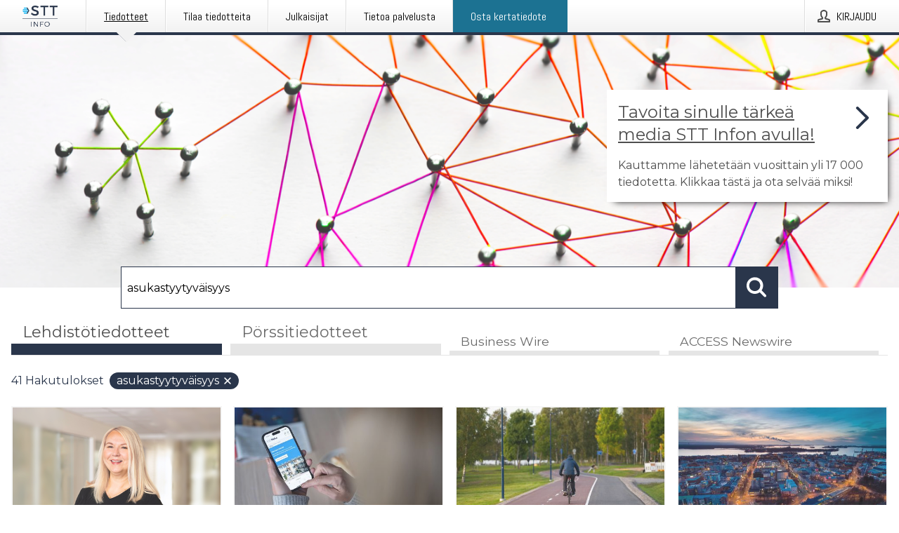

--- FILE ---
content_type: text/html; charset=utf-8
request_url: https://www.sttinfo.fi/?search=asukastyytyv%C3%A4isyys
body_size: 41034
content:
<!doctype html>
<html lang="fi" prefix="og: http://ogp.me/ns#">
<head>
<meta name="google-site-verification" content=_K3fGPMEVCf4EEIYJ6jyig7uJoz-zk9Oa8uwv3r6bCE />
<title data-rh="true">STT Info</title>
<meta data-rh="true" charset="utf-8"/><meta data-rh="true" name="viewport" content="width=device-width, initial-scale=1"/><meta data-rh="true" name="description" content="STT Info välittää medialle yritysten ja yhteisöjen lehdistötiedotteita ja muuta lehdistömateriaalia."/><meta data-rh="true" property="og:type" content="article"/><meta data-rh="true" property="og:title" content="STT Info"/><meta data-rh="true" property="og:description" content="STT Info välittää medialle yritysten ja yhteisöjen lehdistötiedotteita ja muuta lehdistömateriaalia."/><meta data-rh="true" property="og:url" content="https://www.sttinfo.fi/"/><meta data-rh="true" name="twitter:card" content="summary_large_image"/><meta data-rh="true" property="og:image" content="https://www.sttinfo.fi/data/images/static/logo.png/social"/><meta data-rh="true" property="og:image:secure_url" content="https://www.sttinfo.fi/data/images/static/logo.png/social"/><meta data-rh="true" property="og:image:width" content="700"/><meta data-rh="true" property="og:image:height" content="366"/>
<link data-rh="true" href="https://fonts.googleapis.com/css?family=Abel:400&amp;display=swap" type="text/css" rel="stylesheet"/><link data-rh="true" href="https://fonts.googleapis.com/css?family=Montserrat:700&amp;display=swap" type="text/css" rel="stylesheet"/><link data-rh="true" href="https://fonts.googleapis.com/css?family=Montserrat:400&amp;display=swap" type="text/css" rel="stylesheet"/><link data-rh="true" rel="canonical" href="https://www.sttinfo.fi/"/><link data-rh="true" rel="alternate" type="application/rss+xml" href="https://www.sttinfo.fi/rss/releases/latest" title="Uusimmat tiedotteet"/><link data-rh="true" rel="alternate" type="application/rss+xml" href="https://www.sttinfo.fi/rss/announcements/latest?lang=fi" title="Uusimmat pörssitiedotteet"/>
<style data-styled="true" data-styled-version="5.3.11">.bOWEOZ{display:-webkit-box;display:-webkit-flex;display:-ms-flexbox;display:flex;-webkit-flex-direction:column;-ms-flex-direction:column;flex-direction:column;height:100%;font-size:1rem;}/*!sc*/
@media (min-width:480px){.bOWEOZ{font-size:1rem;}}/*!sc*/
data-styled.g49[id="containers__Wrapper-sc-1d04lil-0"]{content:"bOWEOZ,"}/*!sc*/
.kuHHjz{display:-webkit-box;display:-webkit-flex;display:-ms-flexbox;display:flex;-webkit-flex-direction:column;-ms-flex-direction:column;flex-direction:column;min-height:100vh;}/*!sc*/
data-styled.g50[id="containers__HeightWrapper-sc-1d04lil-1"]{content:"kuHHjz,"}/*!sc*/
.diDkHG{height:auto;max-width:100%;}/*!sc*/
data-styled.g78[id="image-elements__Image-sc-6rbjnd-1"]{content:"diDkHG,"}/*!sc*/
.SjnhR{color:#2a364b;font-size:1.5rem;border-bottom:1px solid #2a364b;margin-top:0;margin-bottom:1.5rem;width:100%;line-height:1.3;}/*!sc*/
.SjnhR small{color:#2a364b;}/*!sc*/
data-styled.g86[id="text-elements__SectionTitle-sc-1il5uxg-2"]{content:"SjnhR,"}/*!sc*/
.guDfjA{margin:0 auto;width:100%;padding:2rem 1rem;}/*!sc*/
@media (min-width:768px){.guDfjA{max-width:768px;padding:3rem 1.5rem;}}/*!sc*/
@media (min-width:960px){.guDfjA{max-width:100%;}}/*!sc*/
@media (min-width:1248px){.guDfjA{max-width:1248px;padding:3rem 0;}}/*!sc*/
@media (min-width:1556px){.guDfjA{max-width:1556px;}}/*!sc*/
data-styled.g89[id="site-content__SiteContent-sc-x0ym13-0"]{content:"guDfjA,"}/*!sc*/
.dFbKpv{color:#4e4e4e;font-size:0.875rem;line-height:1.5;background:#f6f6f6;border-top:1px solid #c6c6c6;margin-top:auto;padding:2rem 0;}/*!sc*/
.dFbKpv .footer__logo{margin-bottom:1rem;max-width:150px;max-height:30px;}/*!sc*/
.dFbKpv .footer__notification a{font-size:inherit;margin-right:0;}/*!sc*/
.dFbKpv .footer__notification div button{width:auto;max-width:100%;}/*!sc*/
.dFbKpv .footer__notification div button span{text-align:center;}/*!sc*/
.dFbKpv address{font-style:normal;}/*!sc*/
.dFbKpv a{cursor:pointer;font-size:0.875rem;line-height:1.5;-webkit-text-decoration:none;text-decoration:none;margin-right:0.5rem;}/*!sc*/
data-styled.g91[id="footer__Footer-sc-ixban3-0"]{content:"dFbKpv,"}/*!sc*/
.dWqdsn{position:absolute;background:linear-gradient( 180deg,hsla(0,0%,100%,0) 0,#f6f6f6 80% );right:0;bottom:0;left:0;height:35px;width:100%;}/*!sc*/
data-styled.g116[id="content-fade__ContentFade-sc-khdq1c-0"]{content:"dWqdsn,"}/*!sc*/
.gAJKpx{display:-webkit-box;display:-webkit-flex;display:-ms-flexbox;display:flex;position:relative;cursor:pointer;font-size:1rem;color:#2a364b;line-height:1.5;background-color:#f6f6f6;border:1px solid #c6c6c6;margin:0 0 1rem;width:100%;height:auto;max-height:480px;overflow:hidden;z-index:1;border:2px solid transparent;}/*!sc*/
.gAJKpx:focus-within{border-color:black;}/*!sc*/
@media (min-width:480px){.gAJKpx{margin:0 1rem 1rem 0;width:calc(50% - .5rem);}.gAJKpx:nth-of-type(even){margin-right:0;}.gAJKpx:nth-of-type(n+2){display:-webkit-box;display:-webkit-flex;display:-ms-flexbox;display:flex;}}/*!sc*/
@media (min-width:960px){.gAJKpx{margin-right:1rem;width:calc(33.333333333333336% - 0.67rem);}.gAJKpx:nth-of-type(even){margin-right:1rem;}.gAJKpx:nth-of-type(3n){margin-right:0;}.gAJKpx:nth-of-type(n+3){display:-webkit-box;display:-webkit-flex;display:-ms-flexbox;display:flex;}}/*!sc*/
@media (min-width:1248px){.gAJKpx{width:calc(25% - 0.75rem);}.gAJKpx:nth-of-type(3n){margin-right:1rem;}.gAJKpx:nth-of-type(4n){margin-right:0;}.gAJKpx:nth-of-type(n+4){display:-webkit-box;display:-webkit-flex;display:-ms-flexbox;display:flex;}}/*!sc*/
@media (min-width:1556px){.gAJKpx{width:calc(20% - 0.8rem);}.gAJKpx:nth-of-type(4n){margin-right:1rem;}.gAJKpx:nth-of-type(5n){margin-right:0;}.gAJKpx:nth-of-type(n+5){display:-webkit-box;display:-webkit-flex;display:-ms-flexbox;display:flex;}}/*!sc*/
data-styled.g127[id="grid-base__GridCardBase-sc-14wtsyi-0"]{content:"gAJKpx,"}/*!sc*/
.tePkQ{display:-webkit-box;display:-webkit-flex;display:-ms-flexbox;display:flex;-webkit-flex-direction:row;-ms-flex-direction:row;flex-direction:row;-webkit-flex-wrap:wrap;-ms-flex-wrap:wrap;flex-wrap:wrap;}/*!sc*/
data-styled.g128[id="grid-base__GridWrapper-sc-14wtsyi-1"]{content:"tePkQ,"}/*!sc*/
.fkrJEr{color:#2a364b;font-size:0.875rem;position:relative;margin:0.5rem 1rem;}/*!sc*/
data-styled.g130[id="grid-base__GridCardContent-sc-14wtsyi-3"]{content:"fkrJEr,"}/*!sc*/
.dEFswn{border:0;font-size:1rem;line-height:1.25;padding:1rem;margin:0;color:#2a364b;font-family:'Montserrat',Arial,sans-serif;font-weight:700;}/*!sc*/
.dEFswn small{display:block;margin-top:1rem;font-size:0.75rem;font-weight:normal;}/*!sc*/
data-styled.g131[id="grid-base__GridCardTitle-sc-14wtsyi-4"]{content:"dEFswn,"}/*!sc*/
.fIScKZ{color:#2a364b;font-family:'Montserrat',Arial,sans-serif;font-weight:400;}/*!sc*/
data-styled.g132[id="grid-base__GridCardSubtitle-sc-14wtsyi-5"]{content:"fIScKZ,"}/*!sc*/
@media (min-width:1248px){.gNoyZW{display:block;position:absolute;top:0;left:0;width:100%;height:100%;-webkit-transform:translateZ(0);-ms-transform:translateZ(0);transform:translateZ(0);-webkit-transition:all 125ms ease-out;transition:all 125ms ease-out;opacity:.13;background-color:#FFFFFF;}}/*!sc*/
data-styled.g133[id="grid-base__GridCardOverlay-sc-14wtsyi-6"]{content:"gNoyZW,"}/*!sc*/
.idtGit{position:relative;-webkit-text-decoration:none;text-decoration:none;height:100%;width:100%;}/*!sc*/
@media (min-width:1248px){.idtGit:hover .media-card--underline,.idtGit:focus .media-card--underline{-webkit-text-decoration:underline;text-decoration:underline;}.idtGit:hover .grid-base__GridCardOverlay-sc-14wtsyi-6,.idtGit:focus .grid-base__GridCardOverlay-sc-14wtsyi-6{height:0;opacity:0;}.idtGit:hover .grid-base__GridCardTitle-sc-14wtsyi-4 span,.idtGit:focus .grid-base__GridCardTitle-sc-14wtsyi-4 span{-webkit-text-decoration:underline;text-decoration:underline;}.idtGit:hover .grid-base__GridCardTitle-sc-14wtsyi-4 small,.idtGit:focus .grid-base__GridCardTitle-sc-14wtsyi-4 small{-webkit-text-decoration:underline;text-decoration:underline;}}/*!sc*/
data-styled.g134[id="grid-base__GridCardLink-sc-14wtsyi-7"]{content:"idtGit,"}/*!sc*/
.jwduDd{border-bottom:1px solid #c6c6c6;height:221px;width:100%;}/*!sc*/
data-styled.g139[id="pressroom__ImageResponsiveWrapper-sc-abgdbx-4"]{content:"jwduDd,"}/*!sc*/
.qVqBw{background-color:white;background-repeat:no-repeat;height:100%;width:100%;}/*!sc*/
data-styled.g143[id="pressroom__ImageElement-sc-abgdbx-8"]{content:"qVqBw,"}/*!sc*/
button,hr,input{overflow:visible;}/*!sc*/
audio,canvas,progress,video{display:inline-block;}/*!sc*/
progress,sub,sup{vertical-align:baseline;}/*!sc*/
html{font-family:sans-serif;line-height:1.15;-ms-text-size-adjust:100%;-webkit-text-size-adjust:100%;}/*!sc*/
body{margin:0;}/*!sc*/
menu,article,aside,details,footer,header,nav,section{display:block;}/*!sc*/
h1{font-size:2em;margin:.67em 0;}/*!sc*/
figcaption,figure,main{display:block;}/*!sc*/
figure{margin:1em 40px;}/*!sc*/
hr{box-sizing:content-box;height:0;}/*!sc*/
code,kbd,pre,samp{font-family:monospace,monospace;font-size:1em;}/*!sc*/
a{background-color:transparent;-webkit-text-decoration-skip:objects;}/*!sc*/
a:active,a:hover{outline-width:0;}/*!sc*/
abbr[title]{border-bottom:none;-webkit-text-decoration:underline;text-decoration:underline;-webkit-text-decoration:underline dotted;text-decoration:underline dotted;}/*!sc*/
b,strong{font-weight:700;}/*!sc*/
dfn{font-style:italic;}/*!sc*/
mark{background-color:#ff0;color:#000;}/*!sc*/
small{font-size:80%;}/*!sc*/
sub,sup{font-size:75%;line-height:0;position:relative;}/*!sc*/
sub{bottom:-.25em;}/*!sc*/
sup{top:-.5em;}/*!sc*/
audio:not([controls]){display:none;height:0;}/*!sc*/
img{border-style:none;}/*!sc*/
svg:not(:root){overflow:hidden;}/*!sc*/
button,input,optgroup,select,textarea{font-family:sans-serif;font-size:100%;line-height:1.15;margin:0;}/*!sc*/
button,select{text-transform:none;}/*!sc*/
[type=submit],[type=reset],button,html [type=button]{-webkit-appearance:button;}/*!sc*/
[type=button]::-moz-focus-inner,[type=reset]::-moz-focus-inner,[type=submit]::-moz-focus-inner,button::-moz-focus-inner{border-style:none;padding:0;}/*!sc*/
[type=button]:-moz-focusring,[type=reset]:-moz-focusring,[type=submit]:-moz-focusring,button:-moz-focusring{outline:ButtonText dotted 1px;}/*!sc*/
fieldset{border:1px solid silver;margin:0 2px;padding:.35em .625em .75em;}/*!sc*/
legend{box-sizing:border-box;color:inherit;display:table;max-width:100%;padding:0;white-space:normal;}/*!sc*/
textarea{overflow:auto;}/*!sc*/
[type=checkbox],[type=radio]{box-sizing:border-box;padding:0;}/*!sc*/
[type=number]::-webkit-inner-spin-button,[type=number]::-webkit-outer-spin-button{height:auto;}/*!sc*/
[type=search]{-webkit-appearance:textfield;outline-offset:-2px;}/*!sc*/
[type=search]::-webkit-search-cancel-button,[type=search]::-webkit-search-decoration{-webkit-appearance:none;}/*!sc*/
::-webkit-file-upload-button{-webkit-appearance:button;font:inherit;}/*!sc*/
summary{display:list-item;}/*!sc*/
[hidden],template{display:none;}/*!sc*/
html,body,#root{box-sizing:border-box;font-size:16px;font-family:'Montserrat',Arial,sans-serif;font-weight:400;}/*!sc*/
*,*::before,*::after{box-sizing:border-box;}/*!sc*/
a{color:#2973BA;font-size:1rem;}/*!sc*/
a,area,button,[role="button"],input:not([type=range]),label,select,summary,textarea{-ms-touch-action:manipulation;touch-action:manipulation;}/*!sc*/
.disable-scroll{position:relative;overflow:hidden;height:100%;}/*!sc*/
#svg-sprite{display:none;}/*!sc*/
data-styled.g160[id="sc-global-bNbkmT1"]{content:"sc-global-bNbkmT1,"}/*!sc*/
.hBnyMm{position:absolute;top:0;height:100%;background-color:rgba(15,15,15,0.85);bottom:0;left:0;right:0;width:100%;z-index:200;opacity:0;visibility:hidden;-webkit-animation-name:kPIFVS;animation-name:kPIFVS;-webkit-animation-duration:200ms;animation-duration:200ms;-webkit-animation-fill-mode:forwards;animation-fill-mode:forwards;}/*!sc*/
data-styled.g161[id="styledBarNotification__BarNotificationOverlay-sc-1yv4aza-0"]{content:"hBnyMm,"}/*!sc*/
.SMXJJ{cursor:default;display:-webkit-box;display:-webkit-flex;display:-ms-flexbox;display:flex;-webkit-flex-flow:row wrap;-ms-flex-flow:row wrap;flex-flow:row wrap;-webkit-align-content:center;-ms-flex-line-pack:center;align-content:center;margin:0 auto;height:75px;width:100vw;padding:1rem;z-index:300;font-size:1rem;border-left:2rem solid #3399cc;color:#2a364b;background-color:#FFFFFF;border-bottom:1px solid #c6c6c6;-webkit-transform:translateY(-100%) animation-name:gDuLQv;-ms-transform:translateY(-100%) animation-name:gDuLQv;transform:translateY(-100%) animation-name:gDuLQv;-webkit-animation-duration:200ms;animation-duration:200ms;-webkit-animation-fill-mode:forwards;animation-fill-mode:forwards;}/*!sc*/
@media (min-width:768px){.SMXJJ{max-width:768px;}}/*!sc*/
@media (min-width:960px){.SMXJJ{max-width:100%;}}/*!sc*/
@media (min-width:1248px){.SMXJJ{max-width:1248px;}}/*!sc*/
@media (min-width:1556px){.SMXJJ{max-width:1556px;}}/*!sc*/
data-styled.g162[id="styledBarNotification__BarNotificationWrapper-sc-1yv4aza-1"]{content:"SMXJJ,"}/*!sc*/
.jqZLZE{color:#2a364b;margin-left:auto;}/*!sc*/
data-styled.g164[id="styledBarNotification__BarNotificationClose-sc-1yv4aza-3"]{content:"jqZLZE,"}/*!sc*/
.dLfMJQ{font-family:Abel,Arial,sans-serif;position:relative;z-index:200;width:100%;height:50px;background:linear-gradient(to bottom,rgba(255,255,255,1) 16%,rgba(242,242,242,1) 100%);border-bottom:4px solid #2a364b;}/*!sc*/
data-styled.g165[id="navbar__NavbarWrapper-sc-mofdt5-0"]{content:"dLfMJQ,"}/*!sc*/
.gUHzke{width:100%;height:100%;margin:0 auto;display:-webkit-box;display:-webkit-flex;display:-ms-flexbox;display:flex;-webkit-flex:1 0 0;-ms-flex:1 0 0;flex:1 0 0;-webkit-align-items:center;-webkit-box-align:center;-ms-flex-align:center;align-items:center;}/*!sc*/
.gUHzke .agency-logo{padding:0 2.5rem 0 1rem;margin:auto;}/*!sc*/
.gUHzke .agency-logo img{border:0;}/*!sc*/
.gUHzke .agency-logo__small{max-width:120px;max-height:25px;display:block;}/*!sc*/
.gUHzke .agency-logo__wide{max-width:150px;max-height:30px;display:none;}/*!sc*/
@media (min-width:768px){.gUHzke{max-width:768px;}.gUHzke .agency-logo__small{display:none;}.gUHzke .agency-logo__wide{display:block;}}/*!sc*/
@media (min-width:960px){.gUHzke{max-width:960px;}}/*!sc*/
@media (min-width:1248px){.gUHzke{max-width:1248px;}}/*!sc*/
@media (min-width:1556px){.gUHzke{max-width:1556px;}}/*!sc*/
data-styled.g166[id="navbar__NavbarContent-sc-mofdt5-1"]{content:"gUHzke,"}/*!sc*/
.iHSBLt{list-style:none;padding:0;margin:0;-webkit-box-flex:1;-webkit-flex-grow:1;-ms-flex-positive:1;flex-grow:1;height:100%;display:none;text-align:left;}/*!sc*/
@media (min-width:960px){.iHSBLt{max-width:960px;display:block;}}/*!sc*/
.ggiGcb{list-style:none;padding:0;margin:0;-webkit-box-flex:1;-webkit-flex-grow:1;-ms-flex-positive:1;flex-grow:1;height:100%;}/*!sc*/
@media (min-width:960px){.ggiGcb{max-width:960px;}}/*!sc*/
.jUPvPX{list-style:none;padding:0;margin:0;-webkit-box-flex:1;-webkit-flex-grow:1;-ms-flex-positive:1;flex-grow:1;height:100%;text-align:right;}/*!sc*/
@media (min-width:960px){.jUPvPX{max-width:960px;}}/*!sc*/
data-styled.g167[id="navbar__NavbarItems-sc-mofdt5-2"]{content:"iHSBLt,ggiGcb,jUPvPX,"}/*!sc*/
.dmdKmx{display:block;width:100%;height:100%;color:#000;padding:13px 24px 0;-webkit-text-decoration:none;text-decoration:none;}/*!sc*/
.dmdKmx .title{font:14px Abel,sans-serif;display:inline-block;vertical-align:middle;position:relative;z-index:15;margin:0;}/*!sc*/
.dmdKmx:focus{outline:none;border:1px solid black;margin-top:1px;height:calc(100% - 2px);}/*!sc*/
.dmdKmx:focus > .active-bg{position:absolute;top:50%;left:50%;-webkit-transform:translate(-50%,-50%);-ms-transform:translate(-50%,-50%);transform:translate(-50%,-50%);width:calc(100% - 3px);height:calc(100% - 2px);margin-top:1px;z-index:10;}/*!sc*/
.dmdKmx .title.active{-webkit-text-decoration:underline;text-decoration:underline;}/*!sc*/
@media (min-width:960px){.dmdKmx{padding:13px 20px 0 20px;}}/*!sc*/
@media (min-width:768px){.dmdKmx .title{font:16px Abel,sans-serif;}}/*!sc*/
@media (min-width:1248px){.dmdKmx{padding:13px 24px 0 24px;}.dmdKmx:hover,.dmdKmx:visited,.dmdKmx:focus{color:#000;-webkit-text-decoration:none;text-decoration:none;}}/*!sc*/
data-styled.g168[id="navbar__NavbarItemLink-sc-mofdt5-3"]{content:"dmdKmx,"}/*!sc*/
.blzTzG{position:relative;height:100%;display:inline-block;vertical-align:middle;border-left:1px solid #fff;margin-left:1px;}/*!sc*/
.blzTzG.highlighted-cta{border-left:1px solid #1C7292;}/*!sc*/
.blzTzG.highlighted-cta .navbar__NavbarItemLink-sc-mofdt5-3{background-color:#1C7292;}/*!sc*/
.blzTzG.highlighted-cta .navbar__NavbarItemLink-sc-mofdt5-3 .title{color:#FFFFFF;}/*!sc*/
.blzTzG.highlighted-cta .navbar__NavbarItemLink-sc-mofdt5-3 .title.active{color:#FFFFFF;}/*!sc*/
.blzTzG.highlighted-cta .navbar__NavbarItemLink-sc-mofdt5-3 .active-bg{border:3px solid #1C7292;background:#1C7292;}/*!sc*/
.blzTzG.highlighted-cta .navbar__NavbarItemLink-sc-mofdt5-3 .active-marker{background-color:#1C7292;}/*!sc*/
.blzTzG:first-of-type{border-left:1px solid #fff;}/*!sc*/
.blzTzG::before{content:'';width:1px;height:100%;position:absolute;top:0;left:-2px;background-color:#dedede;}/*!sc*/
@media (min-width:1248px){.blzTzG:hover,.blzTzG:focus{color:#2a364b;}}/*!sc*/
.blzTzG .active-marker{display:block;width:20px;height:20px;position:absolute;bottom:-10px;left:calc(50% - 10px);background-color:#f2f2f2;-webkit-transform:rotate(45deg);-ms-transform:rotate(45deg);transform:rotate(45deg);z-index:5;box-shadow:0 1px 0 -1px #2a364b;}/*!sc*/
.blzTzG .active-marker.dark{background-color:#2a364b;}/*!sc*/
.blzTzG .active-bg{position:absolute;top:0;left:0;width:100%;height:100%;background:#fff;background:linear-gradient(to bottom,rgba(255,255,255,1) 16%,rgba(242,242,242,1) 100%);z-index:10;}/*!sc*/
@media (min-width:960px){}/*!sc*/
.cowdxy{position:relative;height:100%;display:inline-block;vertical-align:middle;border-left:1px solid #fff;margin-left:1px;}/*!sc*/
.cowdxy.highlighted-cta{border-left:1px solid #1C7292;}/*!sc*/
.cowdxy.highlighted-cta .navbar__NavbarItemLink-sc-mofdt5-3{background-color:#1C7292;}/*!sc*/
.cowdxy.highlighted-cta .navbar__NavbarItemLink-sc-mofdt5-3 .title{color:#FFFFFF;}/*!sc*/
.cowdxy.highlighted-cta .navbar__NavbarItemLink-sc-mofdt5-3 .title.active{color:#FFFFFF;}/*!sc*/
.cowdxy.highlighted-cta .navbar__NavbarItemLink-sc-mofdt5-3 .active-bg{border:3px solid #1C7292;background:#1C7292;}/*!sc*/
.cowdxy.highlighted-cta .navbar__NavbarItemLink-sc-mofdt5-3 .active-marker{background-color:#1C7292;}/*!sc*/
.cowdxy:first-of-type{border-left:1px solid #fff;}/*!sc*/
.cowdxy::before{content:'';width:1px;height:100%;position:absolute;top:0;left:-2px;background-color:#dedede;}/*!sc*/
@media (min-width:1248px){.cowdxy:hover,.cowdxy:focus{color:#2a364b;}}/*!sc*/
@media (min-width:960px){}/*!sc*/
.iiZWHu{position:relative;height:100%;display:inline-block;vertical-align:middle;border-left:1px solid #fff;margin-left:1px;}/*!sc*/
.iiZWHu.highlighted-cta{border-left:1px solid #1C7292;}/*!sc*/
.iiZWHu.highlighted-cta .navbar__NavbarItemLink-sc-mofdt5-3{background-color:#1C7292;}/*!sc*/
.iiZWHu.highlighted-cta .navbar__NavbarItemLink-sc-mofdt5-3 .title{color:#FFFFFF;}/*!sc*/
.iiZWHu.highlighted-cta .navbar__NavbarItemLink-sc-mofdt5-3 .title.active{color:#FFFFFF;}/*!sc*/
.iiZWHu.highlighted-cta .navbar__NavbarItemLink-sc-mofdt5-3 .active-bg{border:3px solid #1C7292;background:#1C7292;}/*!sc*/
.iiZWHu.highlighted-cta .navbar__NavbarItemLink-sc-mofdt5-3 .active-marker{background-color:#1C7292;}/*!sc*/
.iiZWHu:first-of-type{border-left:1px solid #fff;}/*!sc*/
.iiZWHu::before{content:'';width:1px;height:100%;position:absolute;top:0;left:-2px;background-color:#dedede;}/*!sc*/
@media (min-width:1248px){.iiZWHu:hover,.iiZWHu:focus{color:#2a364b;}}/*!sc*/
@media (min-width:960px){.iiZWHu{display:none;text-align:left;}}/*!sc*/
data-styled.g169[id="navbar__NavbarItem-sc-mofdt5-4"]{content:"blzTzG,cowdxy,iiZWHu,"}/*!sc*/
.VZHjj{font-family:Abel,Arial,sans-serif;background-color:transparent;display:inline-block;vertical-align:middle;cursor:pointer;margin:0;outline:0;border:0;padding:0 16px;line-height:1;width:100%;height:100%;}/*!sc*/
.VZHjj:focus{outline:1px solid black;}/*!sc*/
data-styled.g170[id="navbar__NavbarButton-sc-mofdt5-5"]{content:"VZHjj,"}/*!sc*/
.cJsePX{color:#4e4e4e;position:relative;z-index:15;display:inline-block;vertical-align:middle;margin-right:0.5rem;display:inline-block;}/*!sc*/
.cJsePX svg{height:25px;width:25px;}/*!sc*/
@media (min-width:768px){}/*!sc*/
data-styled.g171[id="navbar-menu__MenuIcon-sc-10uq6pi-0"]{content:"cJsePX,"}/*!sc*/
.cjRoiU{font:16px 'Abel',sans-serif;position:absolute;top:0;left:0;right:0;padding-top:50px;background-color:#4d4e4f;-webkit-transform:translateY(-100%);-ms-transform:translateY(-100%);transform:translateY(-100%);-webkit-transition:-webkit-transform 300ms ease-in-out;-webkit-transition:transform 300ms ease-in-out;transition:transform 300ms ease-in-out;z-index:100;width:100%;min-height:100%;height:100%;}/*!sc*/
data-styled.g173[id="navbar-dropdown__Dropdown-sc-pmkskz-0"]{content:"cjRoiU,"}/*!sc*/
.dCVoYr{position:absolute;top:1rem;right:0.5rem;cursor:pointer;color:#fff;width:45px;height:45px;z-index:300;display:-webkit-box;display:-webkit-flex;display:-ms-flexbox;display:flex;-webkit-align-items:center;-webkit-box-align:center;-ms-flex-align:center;align-items:center;-webkit-box-pack:center;-webkit-justify-content:center;-ms-flex-pack:center;justify-content:center;border:none;background:none;}/*!sc*/
.dCVoYr:focus-visible{outline:auto;}/*!sc*/
data-styled.g174[id="navbar-dropdown__DropdownIcon-sc-pmkskz-1"]{content:"dCVoYr,"}/*!sc*/
.draUGT{position:relative;margin:0 auto;padding:3.5rem 1rem 1.5rem;min-height:100%;height:100%;width:100%;overflow-y:auto;-webkit-overflow-scrolling:touch;-webkit-transform:translateZ(0);-ms-transform:translateZ(0);transform:translateZ(0);}/*!sc*/
@media (min-width:768px){.draUGT{max-width:768px;}}/*!sc*/
@media (min-width:960px){.draUGT{max-width:960px;}}/*!sc*/
@media (min-width:1248px){.draUGT{max-width:1248px;}}/*!sc*/
@media (min-width:1556px){.draUGT{max-width:1556px;}}/*!sc*/
data-styled.g175[id="navbar-dropdown__DropdownContent-sc-pmkskz-2"]{content:"draUGT,"}/*!sc*/
.noScroll,.noScroll body{overflow:hidden !important;position:relative;height:100%;}/*!sc*/
#coiOverlay{background:rgba(15,15,15,0.85);display:-webkit-box;display:-webkit-flex;display:-ms-flexbox;display:flex;position:fixed;top:0;left:0;width:100%;height:100%;-webkit-box-pack:center;-webkit-justify-content:center;-ms-flex-pack:center;justify-content:center;-webkit-align-items:center;-webkit-box-align:center;-ms-flex-align:center;align-items:center;z-index:99999999999;box-sizing:border-box;padding-top:3rem;}/*!sc*/
@media (min-width:768px){#coiOverlay{padding-top:0;}}/*!sc*/
#coi-banner-wrapper{outline:0;width:600px;opacity:0;max-width:100%;max-height:100%;background:#FFFFFF;overflow-x:hidden;border-radius:0;border-style:solid;border-width:0;border-color:#2a364b;-webkit-transition:opacity 200ms;transition:opacity 200ms;}/*!sc*/
#coi-banner-wrapper *{-webkit-font-smoothing:antialiased;box-sizing:border-box;text-align:left;line-height:1.5;color:#2a364b;}/*!sc*/
#coi-banner-wrapper *:focus-visible,#coi-banner-wrapper *:focus{outline:0;}/*!sc*/
@-webkit-keyframes ci-bounce{#coi-banner-wrapper 0%,#coi-banner-wrapper 20%,#coi-banner-wrapper 50%,#coi-banner-wrapper 80%,#coi-banner-wrapper 100%{-webkit-transform:translateY(0);}#coi-banner-wrapper 40%{-webkit-transform:translateY(-30px);}#coi-banner-wrapper 60%{-webkit-transform:translateY(-20px);}}/*!sc*/
@-webkit-keyframes ci-bounce{0%,20%,50%,80%,100%{-webkit-transform:translateY(0);-ms-transform:translateY(0);transform:translateY(0);}40%{-webkit-transform:translateY(-30px);-ms-transform:translateY(-30px);transform:translateY(-30px);}60%{-webkit-transform:translateY(-20px);-ms-transform:translateY(-20px);transform:translateY(-20px);}}/*!sc*/
@keyframes ci-bounce{0%,20%,50%,80%,100%{-webkit-transform:translateY(0);-ms-transform:translateY(0);transform:translateY(0);}40%{-webkit-transform:translateY(-30px);-ms-transform:translateY(-30px);transform:translateY(-30px);}60%{-webkit-transform:translateY(-20px);-ms-transform:translateY(-20px);transform:translateY(-20px);}}/*!sc*/
#coi-banner-wrapper.ci-bounce{-webkit-animation-duration:1s;-webkit-animation-duration:1s;animation-duration:1s;-webkit-animation-name:bounce;-webkit-animation-name:ci-bounce;animation-name:ci-bounce;}/*!sc*/
#coi-banner-wrapper a[target="_blank"]:not(.coi-external-link):after{margin:0 3px 0 5px;content:url([data-uri]);}/*!sc*/
#coi-banner-wrapper #coiBannerHeadline{padding-bottom:0.5rem;margin:1rem 2rem 1rem 2rem;border-bottom:1px solid #e5e5e5;display:-webkit-box;display:-webkit-flex;display:-ms-flexbox;display:flex;-webkit-box-pack:center;-webkit-justify-content:center;-ms-flex-pack:center;justify-content:center;text-align:center;}/*!sc*/
#coi-banner-wrapper button.ci-btn-tab-active .ci-arrow{-webkit-transform:rotate(45deg) !important;-ms-transform:rotate(45deg) !important;transform:rotate(45deg) !important;-webkit-transform:rotate(45deg) !important;top:0px;}/*!sc*/
#coi-banner-wrapper button#showDetailsButton,#coi-banner-wrapper button#hideDetailsButton{-webkit-box-pack:center;-webkit-justify-content:center;-ms-flex-pack:center;justify-content:center;padding-top:1rem;padding-bottom:1rem;border-top:1px solid #e5e5e5;-webkit-transition:background-color 200ms ease-in-out,color 200ms ease-in-out;transition:background-color 200ms ease-in-out,color 200ms ease-in-out;}/*!sc*/
#coi-banner-wrapper button#showDetailsButton:hover,#coi-banner-wrapper button#hideDetailsButton:hover,#coi-banner-wrapper button#showDetailsButton:focus,#coi-banner-wrapper button#hideDetailsButton:focus{background-color:#6a6a6a;color:#FFFFFF;}/*!sc*/
#coi-banner-wrapper button#showDetailsButton:hover .ci-arrow,#coi-banner-wrapper button#hideDetailsButton:hover .ci-arrow,#coi-banner-wrapper button#showDetailsButton:focus .ci-arrow,#coi-banner-wrapper button#hideDetailsButton:focus .ci-arrow{border-color:#FFFFFF;}/*!sc*/
#coi-banner-wrapper button#hideDetailsButton{box-shadow:5px -5px 10px #e5e5e5;border-bottom:1px solid #e5e5e5;}/*!sc*/
#coi-banner-wrapper button#hideDetailsButton .ci-arrow{-webkit-transform:rotate(45deg) !important;-ms-transform:rotate(45deg) !important;transform:rotate(45deg) !important;-webkit-transform:rotate(45deg) !important;top:0px;}/*!sc*/
#coi-banner-wrapper button.action{display:block;-webkit-align-items:center;-webkit-box-align:center;-ms-flex-align:center;align-items:center;cursor:pointer;position:relative;padding:0 1.25rem;outline:0;border:0;font-family:inherit;font-size:1rem;text-align:center;text-transform:uppercase;-webkit-text-decoration:none;text-decoration:none;-webkit-transition:background-color 200ms ease-in-out;transition:background-color 200ms ease-in-out;height:3rem;margin:0.75rem;min-width:180px;}/*!sc*/
#coi-banner-wrapper button.action.primary{color:#FFFFFF;background-color:#2a364b;}/*!sc*/
#coi-banner-wrapper button.action.primary:hover,#coi-banner-wrapper button.action.primary:focus{background-color:#6a6a6a;color:#FFFFFF;}/*!sc*/
#coi-banner-wrapper button.action.secondary{color:inherit;background-color:#f6f6f6;border:1px solid #e5e5e5;}/*!sc*/
#coi-banner-wrapper button.action.secondary:hover,#coi-banner-wrapper button.action.secondary:focus{background-color:#6a6a6a;color:#FFFFFF;}/*!sc*/
#coi-banner-wrapper button.action.secondary.details-dependent{display:none;}/*!sc*/
#coi-banner-wrapper button.action.secondary.active{display:-webkit-box;display:-webkit-flex;display:-ms-flexbox;display:flex;}/*!sc*/
#coi-banner-wrapper .coi-banner__page{background-color:#FFFFFF;-webkit-flex:1;-ms-flex:1;flex:1;-webkit-flex-direction:column;-ms-flex-direction:column;flex-direction:column;-webkit-align-items:flex-end;-webkit-box-align:flex-end;-ms-flex-align:flex-end;align-items:flex-end;display:block;height:100%;}/*!sc*/
#coi-banner-wrapper .coi-banner__page a{line-height:1.5;cursor:pointer;-webkit-text-decoration:underline;text-decoration:underline;color:#2973BA;font-size:0.875rem;}/*!sc*/
#coi-banner-wrapper .coi-banner__page .ci-arrow{border:solid;border-width:0 3px 3px 0;display:inline-block;padding:3px;-webkit-transition:all .3s ease;transition:all .3s ease;margin-right:10px;width:10px;height:10px;-webkit-transform:rotate(-45deg);-ms-transform:rotate(-45deg);transform:rotate(-45deg);-webkit-transform:rotate(-45deg);position:relative;}/*!sc*/
#coi-banner-wrapper .coi-banner__page .coi-button-group{display:none;padding-bottom:0.5rem;display:none;-webkit-flex:auto;-ms-flex:auto;flex:auto;-webkit-box-pack:center;-webkit-justify-content:center;-ms-flex-pack:center;justify-content:center;-webkit-flex-direction:column;-ms-flex-direction:column;flex-direction:column;}/*!sc*/
@media (min-width:768px){#coi-banner-wrapper .coi-banner__page .coi-button-group{-webkit-flex-direction:row;-ms-flex-direction:row;flex-direction:row;}}/*!sc*/
#coi-banner-wrapper .coi-banner__page .coi-button-group.active{display:-webkit-box;display:-webkit-flex;display:-ms-flexbox;display:flex;}/*!sc*/
#coi-banner-wrapper .coi-banner__page .coi-banner__summary{background-color:#FFFFFF;}/*!sc*/
#coi-banner-wrapper .coi-banner__page .coi-consent-banner__update-consent-container{display:none;-webkit-box-pack:center;-webkit-justify-content:center;-ms-flex-pack:center;justify-content:center;background-color:#FFFFFF;position:-webkit-sticky;position:sticky;bottom:0;border-top:1px solid #e5e5e5;width:100%;}/*!sc*/
#coi-banner-wrapper .coi-banner__page .coi-consent-banner__update-consent-container button{width:100%;}/*!sc*/
@media (min-width:768px){#coi-banner-wrapper .coi-banner__page .coi-consent-banner__update-consent-container button{width:auto;}}/*!sc*/
#coi-banner-wrapper .coi-banner__page .coi-consent-banner__update-consent-container.active{display:-webkit-box;display:-webkit-flex;display:-ms-flexbox;display:flex;z-index:2;}/*!sc*/
#coi-banner-wrapper .coi-banner__page .coi-consent-banner__categories-wrapper{box-sizing:border-box;position:relative;padding:0 1rem 1rem 1rem;display:none;-webkit-flex-direction:column;-ms-flex-direction:column;flex-direction:column;}/*!sc*/
#coi-banner-wrapper .coi-banner__page .coi-consent-banner__categories-wrapper.active{display:-webkit-box;display:-webkit-flex;display:-ms-flexbox;display:flex;}/*!sc*/
#coi-banner-wrapper .coi-banner__page .coi-consent-banner__categories-wrapper .coi-consent-banner__category-container{display:-webkit-box;display:-webkit-flex;display:-ms-flexbox;display:flex;-webkit-flex-direction:column;-ms-flex-direction:column;flex-direction:column;padding:0.5rem 1rem 0.5rem 1rem;min-height:50px;-webkit-box-pack:center;-webkit-justify-content:center;-ms-flex-pack:center;justify-content:center;border-bottom:1px solid #e5e5e5;}/*!sc*/
#coi-banner-wrapper .coi-banner__page .coi-consent-banner__categories-wrapper .coi-consent-banner__category-container:last-child{border-bottom:0;}/*!sc*/
#coi-banner-wrapper .coi-banner__page .coi-consent-banner__categories-wrapper .coi-consent-banner__category-container .cookie-details__detail-container{-webkit-flex:1;-ms-flex:1;flex:1;word-break:break-word;display:-webkit-box;display:-webkit-flex;display:-ms-flexbox;display:flex;-webkit-flex-direction:column;-ms-flex-direction:column;flex-direction:column;padding-bottom:0.5rem;}/*!sc*/
#coi-banner-wrapper .coi-banner__page .coi-consent-banner__categories-wrapper .coi-consent-banner__category-container .cookie-details__detail-container a{font-size:0.75rem;}/*!sc*/
#coi-banner-wrapper .coi-banner__page .coi-consent-banner__categories-wrapper .coi-consent-banner__category-container .cookie-details__detail-container span{display:-webkit-box;display:-webkit-flex;display:-ms-flexbox;display:flex;}/*!sc*/
@media (min-width:768px){#coi-banner-wrapper .coi-banner__page .coi-consent-banner__categories-wrapper .coi-consent-banner__category-container .cookie-details__detail-container{-webkit-flex-direction:row;-ms-flex-direction:row;flex-direction:row;padding-bottom:0;}}/*!sc*/
#coi-banner-wrapper .coi-banner__page .coi-consent-banner__categories-wrapper .coi-consent-banner__category-container .cookie-details__detail-title{font-weight:bold;}/*!sc*/
@media (min-width:768px){#coi-banner-wrapper .coi-banner__page .coi-consent-banner__categories-wrapper .coi-consent-banner__category-container .cookie-details__detail-title{-webkit-flex:2;-ms-flex:2;flex:2;max-width:30%;}}/*!sc*/
#coi-banner-wrapper .coi-banner__page .coi-consent-banner__categories-wrapper .coi-consent-banner__category-container .cookie-details__detail-content{-webkit-flex:4;-ms-flex:4;flex:4;}/*!sc*/
#coi-banner-wrapper .coi-banner__page .coi-consent-banner__categories-wrapper .coi-consent-banner__category-container .coi-consent-banner__found-cookies{display:-webkit-box;display:-webkit-flex;display:-ms-flexbox;display:flex;-webkit-flex-direction:column;-ms-flex-direction:column;flex-direction:column;font-size:0.75rem;}/*!sc*/
#coi-banner-wrapper .coi-banner__page .coi-consent-banner__categories-wrapper .coi-consent-banner__category-container .coi-consent-banner__cookie-details{border:1px solid #e5e5e5;padding:0.5rem;margin-bottom:0.5rem;background-color:#f6f6f6;-webkit-flex-direction:column;-ms-flex-direction:column;flex-direction:column;}/*!sc*/
#coi-banner-wrapper .coi-banner__page .coi-consent-banner__categories-wrapper .coi-consent-banner__name-container{position:relative;display:-webkit-box;display:-webkit-flex;display:-ms-flexbox;display:flex;}/*!sc*/
#coi-banner-wrapper .coi-banner__page .coi-consent-banner__categories-wrapper .coi-consent-banner__category-name{cursor:pointer;display:-webkit-box;display:-webkit-flex;display:-ms-flexbox;display:flex;border:none;background:none;-webkit-align-items:baseline;-webkit-box-align:baseline;-ms-flex-align:baseline;align-items:baseline;min-width:30%;padding:0.5rem 0 0.5rem 0;-webkit-flex:unset;-ms-flex:unset;flex:unset;font-family:inherit;-webkit-transition:background-color 200ms ease-in-out,color 200ms ease-in-out;transition:background-color 200ms ease-in-out,color 200ms ease-in-out;}/*!sc*/
#coi-banner-wrapper .coi-banner__page .coi-consent-banner__categories-wrapper .coi-consent-banner__category-name span{-webkit-transition:color 200ms ease-in-out;transition:color 200ms ease-in-out;}/*!sc*/
#coi-banner-wrapper .coi-banner__page .coi-consent-banner__categories-wrapper .coi-consent-banner__category-name:hover,#coi-banner-wrapper .coi-banner__page .coi-consent-banner__categories-wrapper .coi-consent-banner__category-name:focus{background-color:#6a6a6a;}/*!sc*/
#coi-banner-wrapper .coi-banner__page .coi-consent-banner__categories-wrapper .coi-consent-banner__category-name:hover .ci-arrow,#coi-banner-wrapper .coi-banner__page .coi-consent-banner__categories-wrapper .coi-consent-banner__category-name:focus .ci-arrow{border-color:#FFFFFF;}/*!sc*/
#coi-banner-wrapper .coi-banner__page .coi-consent-banner__categories-wrapper .coi-consent-banner__category-name:hover span,#coi-banner-wrapper .coi-banner__page .coi-consent-banner__categories-wrapper .coi-consent-banner__category-name:focus span{color:#FFFFFF;}/*!sc*/
@media (min-width:768px){#coi-banner-wrapper .coi-banner__page .coi-consent-banner__categories-wrapper .coi-consent-banner__category-name{-webkit-flex-direction:column;-ms-flex-direction:column;flex-direction:column;}}/*!sc*/
#coi-banner-wrapper .coi-banner__page .coi-consent-banner__categories-wrapper .coi-consent-banner__category-name .coi-consent-banner__category-name-switch{padding-right:0.5rem;}/*!sc*/
#coi-banner-wrapper .coi-banner__page .coi-consent-banner__categories-wrapper .coi-consent-banner__category-name span{font-size:0.875rem;font-family:inherit;font-weight:bold;}/*!sc*/
#coi-banner-wrapper .coi-banner__page .coi-consent-banner__categories-wrapper .coi-consent-banner__category-controls{display:-webkit-box;display:-webkit-flex;display:-ms-flexbox;display:flex;-webkit-align-items:center;-webkit-box-align:center;-ms-flex-align:center;align-items:center;-webkit-flex-flow:row wrap;-ms-flex-flow:row wrap;flex-flow:row wrap;position:relative;}/*!sc*/
#coi-banner-wrapper .coi-banner__page .coi-consent-banner__categories-wrapper .coi-consent-banner__category-controls .coi-consent-banner__category-controls__label-toggle{display:-webkit-box;display:-webkit-flex;display:-ms-flexbox;display:flex;-webkit-align-items:center;-webkit-box-align:center;-ms-flex-align:center;align-items:center;-webkit-box-pack:justify;-webkit-justify-content:space-between;-ms-flex-pack:justify;justify-content:space-between;width:100%;}/*!sc*/
@media (min-width:768px){#coi-banner-wrapper .coi-banner__page .coi-consent-banner__categories-wrapper .coi-consent-banner__category-controls .coi-consent-banner__category-description{display:-webkit-box;display:-webkit-flex;display:-ms-flexbox;display:flex;}}/*!sc*/
#coi-banner-wrapper .coi-banner__page .coi-consent-banner__categories-wrapper .coi-consent-banner__category-controls .coi-consent-banner__switch-container{display:-webkit-box;display:-webkit-flex;display:-ms-flexbox;display:flex;}/*!sc*/
#coi-banner-wrapper .coi-banner__page .coi-consent-banner__categories-wrapper .coi-consent-banner__category-expander{position:absolute;opacity:0;z-index:-1;}/*!sc*/
#coi-banner-wrapper .coi-banner__page .coi-consent-banner__categories-wrapper .coi-checkboxes{position:relative;display:-webkit-box;display:-webkit-flex;display:-ms-flexbox;display:flex;-webkit-flex-direction:column-reverse;-ms-flex-direction:column-reverse;flex-direction:column-reverse;-webkit-box-pack:justify;-webkit-justify-content:space-between;-ms-flex-pack:justify;justify-content:space-between;-webkit-align-items:center;-webkit-box-align:center;-ms-flex-align:center;align-items:center;font-weight:500;}/*!sc*/
#coi-banner-wrapper .coi-banner__page .coi-consent-banner__categories-wrapper .coi-checkboxes .checkbox-toggle{background:#6a6a6a;width:65px;height:40px;border-radius:100px;position:relative;cursor:pointer;-webkit-transition:.3s ease;transition:.3s ease;-webkit-transform-origin:center;-ms-transform-origin:center;transform-origin:center;-webkit-transform:scale(.8);-ms-transform:scale(.8);transform:scale(.8);}/*!sc*/
#coi-banner-wrapper .coi-banner__page .coi-consent-banner__categories-wrapper .coi-checkboxes .checkbox-toggle:before{-webkit-transition:.3s ease;transition:.3s ease;content:'';width:30px;height:30px;position:absolute;background:#FFFFFF;left:5px;top:5px;box-sizing:border-box;color:#333333;border-radius:100px;}/*!sc*/
@media (min-width:768px){#coi-banner-wrapper .coi-banner__page .coi-consent-banner__categories-wrapper .coi-checkboxes .checkbox-toggle{-webkit-transform:scale(1);-ms-transform:scale(1);transform:scale(1);}}/*!sc*/
#coi-banner-wrapper .coi-banner__page .coi-consent-banner__categories-wrapper .coi-checkboxes input{opacity:0 !important;position:absolute;z-index:1;width:100%;height:100%;cursor:pointer;-webkit-clip:initial !important;clip:initial !important;left:0 !important;top:0 !important;display:block !important;}/*!sc*/
#coi-banner-wrapper .coi-banner__page .coi-consent-banner__categories-wrapper .coi-checkboxes input[type=checkbox]:focus-visible + .checkbox-toggle{-webkit-transition:0.05s;transition:0.05s;outline:0.2rem solid #2a364b80;outline-offset:2px;-moz-outline-radius:0.1875rem;}/*!sc*/
#coi-banner-wrapper .coi-banner__page .coi-consent-banner__categories-wrapper .coi-checkboxes input[type=checkbox]:checked + .checkbox-toggle{background:#2a364b;}/*!sc*/
#coi-banner-wrapper .coi-banner__page .coi-consent-banner__categories-wrapper .coi-checkboxes input[type=checkbox]:checked + .checkbox-toggle:before{left:30px;background:#FFFFFF;}/*!sc*/
#coi-banner-wrapper .coi-banner__page .coi-consent-banner__categories-wrapper .coi-consent-banner__description-container{display:none;width:100%;-webkit-align-self:flex-end;-ms-flex-item-align:end;align-self:flex-end;-webkit-flex-direction:column;-ms-flex-direction:column;flex-direction:column;}/*!sc*/
#coi-banner-wrapper .coi-banner__page .coi-consent-banner__categories-wrapper .tab-panel-active{display:-webkit-box;display:-webkit-flex;display:-ms-flexbox;display:flex;}/*!sc*/
#coi-banner-wrapper .coi-banner__page .coi-consent-banner__categories-wrapper .coi-consent-banner__category-description{font-size:0.875rem;padding-bottom:1rem;padding-top:0.5rem;max-width:80%;}/*!sc*/
#coi-banner-wrapper .coi-banner__page .coi-banner__page-footer{display:-webkit-box;display:-webkit-flex;display:-ms-flexbox;display:flex;position:-webkit-sticky;position:sticky;top:0;background-color:#FFFFFF;width:100%;border-bottom:0;z-index:2;}/*!sc*/
#coi-banner-wrapper .coi-banner__page .coi-banner__page-footer:focus{outline:0;}/*!sc*/
#coi-banner-wrapper .coi-banner__page .coi-banner__page-footer button{cursor:pointer;display:-webkit-box;display:-webkit-flex;display:-ms-flexbox;display:flex;border:none;background:none;-webkit-align-items:baseline;-webkit-box-align:baseline;-ms-flex-align:baseline;align-items:baseline;min-width:30%;padding:0.5rem 0 0.5rem 0;-webkit-flex:auto;-ms-flex:auto;flex:auto;font-family:inherit;}/*!sc*/
#coi-banner-wrapper .coi-banner__page .coi-banner__page-footer button.details-dependent{display:none;}/*!sc*/
#coi-banner-wrapper .coi-banner__page .coi-banner__page-footer button.active{display:-webkit-box;display:-webkit-flex;display:-ms-flexbox;display:flex;}/*!sc*/
#coi-banner-wrapper .coi-banner__page .coi-banner__text{color:#2a364b;font-size:0.875rem;}/*!sc*/
#coi-banner-wrapper .coi-banner__page .coi-banner__text .coi-banner__maintext{padding:0 2rem 1rem 2rem;}/*!sc*/
data-styled.g183[id="sc-global-esLCaf1"]{content:"sc-global-esLCaf1,"}/*!sc*/
.bGbIcM{width:16px;height:16px;}/*!sc*/
data-styled.g230[id="pagination__IconPagination-sc-q3tuyh-0"]{content:"bGbIcM,"}/*!sc*/
.bZkkCf{width:100%;margin:1rem auto;text-align:center;clear:both;}/*!sc*/
@media (min-width:960px){.bZkkCf{width:80%;}}/*!sc*/
.bZkkCf:after,.bZkkCf:before{content:" ";clear:both;}/*!sc*/
data-styled.g231[id="pagination__PaginationContainer-sc-q3tuyh-1"]{content:"bZkkCf,"}/*!sc*/
.gjmSKA{font-family:inherit;color:inherit;cursor:pointer;font-size:1.25rem;outline:none;display:-webkit-box;display:-webkit-flex;display:-ms-flexbox;display:flex;-webkit-align-items:center;-webkit-box-align:center;-ms-flex-align:center;align-items:center;-webkit-box-pack:center;-webkit-justify-content:center;-ms-flex-pack:center;justify-content:center;background-color:#f6f6f6;border:1px solid #e5e5e5;float:left;-webkit-transition:background-color 150ms ease-out;transition:background-color 150ms ease-out;min-width:48px;min-height:48px;tabindex:0;display:none;background-color:#2a364b;color:#FFFFFF;border:1px solid #FFFFFF;display:-webkit-box;display:-webkit-flex;display:-ms-flexbox;display:flex;}/*!sc*/
.gjmSKA span{display:inline-block;vertical-align:middle;margin:0 0.5rem;}/*!sc*/
@media (min-width:480px){}/*!sc*/
@media (min-width:960px){}/*!sc*/
.gjmSKA:hover,.gjmSKA:focus{background-color:#2a364b;color:#FFFFFF;border:1px solid #FFFFFF;}/*!sc*/
.ixSUjv{font-family:inherit;color:inherit;cursor:pointer;font-size:1.25rem;outline:none;display:-webkit-box;display:-webkit-flex;display:-ms-flexbox;display:flex;-webkit-align-items:center;-webkit-box-align:center;-ms-flex-align:center;align-items:center;-webkit-box-pack:center;-webkit-justify-content:center;-ms-flex-pack:center;justify-content:center;background-color:#f6f6f6;border:1px solid #e5e5e5;float:left;-webkit-transition:background-color 150ms ease-out;transition:background-color 150ms ease-out;min-width:48px;min-height:48px;tabindex:0;display:none;}/*!sc*/
.ixSUjv span{display:inline-block;vertical-align:middle;margin:0 0.5rem;}/*!sc*/
@media (min-width:480px){.ixSUjv{display:-webkit-box;display:-webkit-flex;display:-ms-flexbox;display:flex;}}/*!sc*/
@media (min-width:960px){}/*!sc*/
.ixSUjv:hover,.ixSUjv:focus{background-color:#2a364b;color:#FFFFFF;border:1px solid #FFFFFF;}/*!sc*/
.iANYZj{font-family:inherit;color:inherit;cursor:pointer;font-size:1.25rem;outline:none;display:-webkit-box;display:-webkit-flex;display:-ms-flexbox;display:flex;-webkit-align-items:center;-webkit-box-align:center;-ms-flex-align:center;align-items:center;-webkit-box-pack:center;-webkit-justify-content:center;-ms-flex-pack:center;justify-content:center;background-color:#f6f6f6;border:1px solid #e5e5e5;float:left;-webkit-transition:background-color 150ms ease-out;transition:background-color 150ms ease-out;min-width:48px;min-height:48px;tabindex:0;display:none;display:-webkit-box;display:-webkit-flex;display:-ms-flexbox;display:flex;}/*!sc*/
.iANYZj span{display:inline-block;vertical-align:middle;margin:0 0.5rem;}/*!sc*/
@media (min-width:480px){.iANYZj{display:-webkit-box;display:-webkit-flex;display:-ms-flexbox;display:flex;}}/*!sc*/
@media (min-width:960px){}/*!sc*/
.iANYZj:hover,.iANYZj:focus{background-color:#2a364b;color:#FFFFFF;border:1px solid #FFFFFF;}/*!sc*/
.bCYbXH{font-family:inherit;color:inherit;cursor:pointer;font-size:1.25rem;outline:none;display:-webkit-box;display:-webkit-flex;display:-ms-flexbox;display:flex;-webkit-align-items:center;-webkit-box-align:center;-ms-flex-align:center;align-items:center;-webkit-box-pack:center;-webkit-justify-content:center;-ms-flex-pack:center;justify-content:center;background-color:#f6f6f6;border:1px solid #e5e5e5;float:left;-webkit-transition:background-color 150ms ease-out;transition:background-color 150ms ease-out;min-width:48px;min-height:48px;tabindex:0;display:none;display:none;}/*!sc*/
.bCYbXH span{display:inline-block;vertical-align:middle;margin:0 0.5rem;}/*!sc*/
@media (min-width:480px){.bCYbXH{display:-webkit-box;display:-webkit-flex;display:-ms-flexbox;display:flex;display:none;}}/*!sc*/
@media (min-width:960px){.bCYbXH{display:-webkit-box;display:-webkit-flex;display:-ms-flexbox;display:flex;}}/*!sc*/
.bCYbXH:hover,.bCYbXH:focus{background-color:#2a364b;color:#FFFFFF;border:1px solid #FFFFFF;}/*!sc*/
.ckAeFd{font-family:inherit;color:inherit;cursor:pointer;font-size:1.25rem;outline:none;display:-webkit-box;display:-webkit-flex;display:-ms-flexbox;display:flex;-webkit-align-items:center;-webkit-box-align:center;-ms-flex-align:center;align-items:center;-webkit-box-pack:center;-webkit-justify-content:center;-ms-flex-pack:center;justify-content:center;background-color:#f6f6f6;border:1px solid #e5e5e5;float:left;-webkit-transition:background-color 150ms ease-out;transition:background-color 150ms ease-out;min-width:48px;min-height:48px;tabindex:0;}/*!sc*/
.ckAeFd span{display:inline-block;vertical-align:middle;margin:0 0.5rem;}/*!sc*/
@media (min-width:480px){.ckAeFd{display:-webkit-box;display:-webkit-flex;display:-ms-flexbox;display:flex;display:-webkit-box;display:-webkit-flex;display:-ms-flexbox;display:flex;}}/*!sc*/
@media (min-width:960px){.ckAeFd{display:none;}}/*!sc*/
.ckAeFd:hover,.ckAeFd:focus{background-color:#2a364b;color:#FFFFFF;border:1px solid #FFFFFF;}/*!sc*/
data-styled.g232[id="pagination__PaginationButton-sc-q3tuyh-2"]{content:"gjmSKA,ixSUjv,iANYZj,bCYbXH,ckAeFd,"}/*!sc*/
.dwhbBc{display:inline-block;list-style:none;padding:0;margin:0 0;clear:both;}/*!sc*/
@media (min-width:960px){.dwhbBc{margin:0 .5rem;}}/*!sc*/
.dwhbBc:after,.dwhbBc:before{content:" ";clear:both;}/*!sc*/
data-styled.g233[id="pagination__PaginationGroup-sc-q3tuyh-3"]{content:"dwhbBc,"}/*!sc*/
.kQjByq{position:relative;top:30px;width:100%;margin:0 auto;}/*!sc*/
@media (min-width:768px){.kQjByq{width:75%;top:16px;}}/*!sc*/
@media (min-width:1248px){.kQjByq{top:30px;}}/*!sc*/
data-styled.g282[id="SearchBox__SearchBoxWrapper-sc-1e1hut7-0"]{content:"kQjByq,"}/*!sc*/
.gpiMUV{margin-top:auto;width:100%;}/*!sc*/
data-styled.g283[id="SearchBox__SearchBoxForm-sc-1e1hut7-1"]{content:"gpiMUV,"}/*!sc*/
.fPNNea{font-size:1rem;background-color:#FFFFFF;height:3rem;max-width:calc(100% - 48px);width:100%;vertical-align:top;border:1px solid #2a364b;padding:8px;font-family:inherit;}/*!sc*/
@media (min-width:768px){.fPNNea{height:60px;max-width:calc(100% - 60px);}}/*!sc*/
.fPNNea:focus{outline-color:#2a364b;}/*!sc*/
data-styled.g284[id="SearchBox__SearchBoxInput-sc-1e1hut7-2"]{content:"fPNNea,"}/*!sc*/
.LKvCJ{border:0;border-radius:0;cursor:pointer;display:inline-block;outline:0;height:3rem;width:3rem;padding:10px;background-color:#2a364b;color:#FFFFFF;}/*!sc*/
.LKvCJ:focus{border:2px solid black;background-color:#6a6a6a;}/*!sc*/
.LKvCJ .searchbox-icon{height:32px !important;width:32px !important;}/*!sc*/
@media (min-width:768px){.LKvCJ{height:60px;width:60px;}.LKvCJ .searchbox-icon{height:40px !important;width:40px !important;}}/*!sc*/
data-styled.g285[id="SearchBox__SearchBoxButton-sc-1e1hut7-3"]{content:"LKvCJ,"}/*!sc*/
.dQKfSD{display:none;position:relative;}/*!sc*/
@media (min-width:768px){.dQKfSD{display:block;margin-top:32px;margin-left:auto;background-color:#FFFFFF;width:400px;max-height:210px;box-shadow:5px 5px 10px -6px #000000;}}/*!sc*/
@media (min-width:960px){.dQKfSD{margin-top:40px;}}/*!sc*/
@media (min-width:1248px){.dQKfSD{margin-top:78px;}}/*!sc*/
.dQKfSD .calltoaction-icon{position:absolute;color:#2a364b;top:1.25rem;right:1rem;width:40px;height:40px;}/*!sc*/
data-styled.g291[id="CallToActionBlock__CallToActionContainer-sc-ayawtg-0"]{content:"dQKfSD,"}/*!sc*/
.iYIdBC{width:100%;height:100%;display:inline-block;color:#4e4e4e;padding:1rem;-webkit-text-decoration:none;text-decoration:none;}/*!sc*/
.iYIdBC:hover{color:#2a364b;}/*!sc*/
data-styled.g292[id="CallToActionBlock__CallToActionLink-sc-ayawtg-1"]{content:"iYIdBC,"}/*!sc*/
.jCriwd{color:#4e4e4e;font-size:1.5rem;font-weight:400;line-height:2rem;max-height:calc(2 * 2rem);margin:0 0 1rem;-webkit-text-decoration:underline;text-decoration:underline;padding-right:56px;}/*!sc*/
data-styled.g293[id="CallToActionBlock__CallToActionTitle-sc-ayawtg-2"]{content:"jCriwd,"}/*!sc*/
.YUNsB{color:#4e4e4e;margin:0;font-size:1rem;line-height:1.5rem;max-height:calc(4 * 24px);display:block;overflow:hidden;text-overflow:ellipsis;-webkit-text-decoration:none;text-decoration:none;}/*!sc*/
data-styled.g294[id="CallToActionBlock__CallToActionContent-sc-ayawtg-3"]{content:"YUNsB,"}/*!sc*/
.drNmda{display:-webkit-box;display:-webkit-flex;display:-ms-flexbox;display:flex;-webkit-flex-flow:column;-ms-flex-flow:column;flex-flow:column;margin-top:-3rem;}/*!sc*/
@media (min-width:768px){.drNmda{height:280px;}}/*!sc*/
@media (min-width:960px){.drNmda{height:300px;}}/*!sc*/
@media (min-width:1248px){.drNmda{height:360px;}}/*!sc*/
data-styled.g295[id="FrontpageHero__HeroWrapper-sc-1cp3hb5-0"]{content:"drNmda,"}/*!sc*/
.bfrgXi{display:none;}/*!sc*/
@media (min-width:768px){.bfrgXi{display:-webkit-box;display:-webkit-flex;display:-ms-flexbox;display:flex;-webkit-flex-flow:column;-ms-flex-flow:column;flex-flow:column;height:280px;width:100%;position:absolute;top:50px;left:0px;z-index:-1;background-position:center center;background-repeat:no-repeat;background-size:cover;background-color:#f6f6f6;}}/*!sc*/
@media (min-width:960px){.bfrgXi{height:300px;}}/*!sc*/
@media (min-width:1248px){.bfrgXi{height:360px;}}/*!sc*/
data-styled.g296[id="FrontpageHero__HeroImageBackground-sc-1cp3hb5-1"]{content:"bfrgXi,"}/*!sc*/
.iicoNU{display:-webkit-box;display:-webkit-flex;display:-ms-flexbox;display:flex;-webkit-flex-flow:row wrap;-ms-flex-flow:row wrap;flex-flow:row wrap;font-size:1rem;padding:0;margin-top:3rem;margin-bottom:1.5rem;border-bottom:1px solid #e5e5e5;width:100%;}/*!sc*/
@media (min-width:768px){.iicoNU{font-size:1.125rem;}}/*!sc*/
@media (min-width:1248px){.iicoNU{font-size:1.375rem;}}/*!sc*/
data-styled.g297[id="Tabs__TabsContainer-sc-16kgom8-0"]{content:"iicoNU,"}/*!sc*/
.fVTspq{color:#6a6a6a;font-size:0.8em;position:relative;display:inline-block;list-style:none;cursor:pointer;-webkit-transition:border 300ms ease-out;transition:border 300ms ease-out;padding:4px 8px 0 8px;margin-top:auto;line-height:1.1;border-bottom:6px solid #e5e5e5;font-size:1em;border-bottom-width:10px;margin-left:0;border-color:#2a364b !important;color:#4e4e4e !important;cursor:auto;width:49.5%;padding-top:0.8rem;margin-right:0.5%;}/*!sc*/
.fVTspq:hover{border-color:#2a364b;}/*!sc*/
.fVTspq:focus{outline:1px solid black;}/*!sc*/
@media (min-width:960px){.fVTspq{border-bottom:1rem solid #e5e5e5;}}/*!sc*/
@media (min-width:768px){.fVTspq{padding:0.8rem 1rem 0.25rem 1rem;}}/*!sc*/
@media (min-width:960px){.fVTspq{padding:0.25rem 3rem 0.25rem 1rem;width:calc(25% - 1%);margin-right:1%;font-size:0.8em;}}/*!sc*/
@media (min-width:1248px){.fVTspq{font-size:1em;}}/*!sc*/
.fVTspq:focus:not(:focus-visible){outline:none;}/*!sc*/
.bGvXe{color:#6a6a6a;font-size:0.8em;position:relative;display:inline-block;list-style:none;cursor:pointer;-webkit-transition:border 300ms ease-out;transition:border 300ms ease-out;padding:4px 8px 0 8px;margin-top:auto;line-height:1.1;border-bottom:6px solid #e5e5e5;font-size:1em;border-bottom-width:10px;margin-left:0;width:49.5%;padding-top:0.8rem;margin-right:0.5%;}/*!sc*/
.bGvXe:hover{border-color:#2a364b;}/*!sc*/
.bGvXe:focus{outline:1px solid black;}/*!sc*/
@media (min-width:960px){.bGvXe{border-bottom:1rem solid #e5e5e5;}}/*!sc*/
@media (min-width:768px){.bGvXe{padding:0.8rem 1rem 0.25rem 1rem;}}/*!sc*/
@media (min-width:960px){.bGvXe{padding:0.25rem 3rem 0.25rem 1rem;width:calc(25% - 1%);margin-right:1%;font-size:0.8em;}}/*!sc*/
@media (min-width:1248px){.bGvXe{font-size:1em;}}/*!sc*/
.bGvXe:focus:not(:focus-visible){outline:none;}/*!sc*/
.iSRZNM{color:#6a6a6a;font-size:0.8em;position:relative;display:inline-block;list-style:none;cursor:pointer;-webkit-transition:border 300ms ease-out;transition:border 300ms ease-out;padding:4px 8px 0 8px;margin-top:auto;line-height:1.1;border-bottom:6px solid #e5e5e5;width:49.5%;padding-top:0.8rem;margin-right:0.5%;}/*!sc*/
.iSRZNM:hover{border-color:#2a364b;}/*!sc*/
.iSRZNM:focus{outline:1px solid black;}/*!sc*/
@media (min-width:960px){}/*!sc*/
@media (min-width:768px){.iSRZNM{padding:0.8rem 1rem 0.25rem 1rem;}}/*!sc*/
@media (min-width:960px){.iSRZNM{padding:0.25rem 3rem 0.25rem 1rem;width:calc(25% - 1%);margin-right:1%;}}/*!sc*/
@media (min-width:1248px){}/*!sc*/
.iSRZNM:focus:not(:focus-visible){outline:none;}/*!sc*/
data-styled.g298[id="Tabs__Tab-sc-16kgom8-1"]{content:"fVTspq,bGvXe,iSRZNM,"}/*!sc*/
.boyXLu{display:-webkit-box;display:-webkit-flex;display:-ms-flexbox;display:flex;-webkit-flex-flow:column nowrap;-ms-flex-flow:column nowrap;flex-flow:column nowrap;min-height:450px;max-height:480px;}/*!sc*/
@media (min-width:1248px){.boyXLu:hover,.boyXLu:focus{border:1px solid #c6c6c6;box-shadow:2px 2px 6px -4px #4e4e4e;}}/*!sc*/
data-styled.g299[id="FrontpageReleases__FrontpageGridCard-sc-1wr9h9j-0"]{content:"boyXLu,"}/*!sc*/
.eSBelA{display:-webkit-box;display:-webkit-flex;display:-ms-flexbox;display:flex;-webkit-align-items:center;-webkit-box-align:center;-ms-flex-align:center;align-items:center;height:40px;background-color:#FFFFFF;padding:0.5rem;width:100%;}/*!sc*/
.eSBelA img{max-width:100%;max-height:26px;}/*!sc*/
data-styled.g300[id="FrontpageReleases__FrontpageGridCardLogo-sc-1wr9h9j-1"]{content:"eSBelA,"}/*!sc*/
@-webkit-keyframes kPIFVS{0%{opacity:1;}100%{opacity:0;visibility:hidden;}}/*!sc*/
@keyframes kPIFVS{0%{opacity:1;}100%{opacity:0;visibility:hidden;}}/*!sc*/
data-styled.g337[id="sc-keyframes-kPIFVS"]{content:"kPIFVS,"}/*!sc*/
@-webkit-keyframes gDuLQv{0%{-webkit-transform:translateY(0);-ms-transform:translateY(0);transform:translateY(0);}100%{-webkit-transform:translateY(-100%);-ms-transform:translateY(-100%);transform:translateY(-100%);}}/*!sc*/
@keyframes gDuLQv{0%{-webkit-transform:translateY(0);-ms-transform:translateY(0);transform:translateY(0);}100%{-webkit-transform:translateY(-100%);-ms-transform:translateY(-100%);transform:translateY(-100%);}}/*!sc*/
data-styled.g338[id="sc-keyframes-gDuLQv"]{content:"gDuLQv,"}/*!sc*/
</style>


</head>
<body>
<div id="root"><div class="containers__Wrapper-sc-1d04lil-0 bOWEOZ"><div class="containers__HeightWrapper-sc-1d04lil-1 kuHHjz"><div class="navigation"><nav class="navbar__NavbarWrapper-sc-mofdt5-0 dLfMJQ"><div class="navbar__NavbarContent-sc-mofdt5-1 gUHzke"><div class="agency-logo"><a class="agency-logo__link" href="/"><img class="agency-logo__wide" src="/data/images/static/logo-w_300_h_100.png" alt="Home"/><img class="agency-logo__small" src="/data/images/static/logo-w_300_h_100.png" alt="Home"/></a></div><ul class="navbar__NavbarItems-sc-mofdt5-2 iHSBLt"><li data-cypress="frontpage-nav-item" class="navbar__NavbarItem-sc-mofdt5-4 blzTzG"><a href="/" data-cypress="releases" class="navbar__NavbarItemLink-sc-mofdt5-3 dmdKmx"><span class="title active">Tiedotteet</span><span class="active-marker"></span><span class="active-bg"></span></a></li><li data-cypress="frontpage-nav-item" class="navbar__NavbarItem-sc-mofdt5-4 cowdxy"><a href="/tilaa" data-cypress="releases" class="navbar__NavbarItemLink-sc-mofdt5-3 dmdKmx"><span class="title">Tilaa tiedotteita</span><span class="active-marker"></span><span class="active-bg"></span></a></li><li data-cypress="frontpage-nav-item" class="navbar__NavbarItem-sc-mofdt5-4 cowdxy"><a href="/julkaisijat" data-cypress="publishers" class="navbar__NavbarItemLink-sc-mofdt5-3 dmdKmx"><span class="title">Julkaisijat</span><span class="active-marker"></span><span class="active-bg"></span></a></li><li data-cypress="frontpage-nav-item" class="navbar__NavbarItem-sc-mofdt5-4 cowdxy"><a href="https://www.viestintapalvelut.fi/stt-info-tiedotejakelu" data-cypress="service" class="navbar__NavbarItemLink-sc-mofdt5-3 dmdKmx"><span class="title">Tietoa palvelusta</span><span class="active-marker"></span><span class="active-bg"></span></a></li><li data-cypress="frontpage-nav-item" class="navbar__NavbarItem-sc-mofdt5-4 cowdxy highlighted-cta"><a href="https://www.viestintapalvelut.fi/kertatiedote" data-cypress="buy" class="navbar__NavbarItemLink-sc-mofdt5-3 dmdKmx"><span class="title">Osta kertatiedote</span><span class="active-marker"></span><span class="active-bg"></span></a></li></ul><ul class="navbar__NavbarItems-sc-mofdt5-2 ggiGcb"><li class="navbar__NavbarItem-sc-mofdt5-4 iiZWHu"><button aria-label="Avaa valikko" class="navbar__NavbarButton-sc-mofdt5-5 VZHjj"><span class="navbar-menu__MenuIcon-sc-10uq6pi-0 cJsePX"><svg style="display:block;height:25px;width:25px" class=""><use xlink:href="#prs-icons_menu"></use></svg></span><span class="active-marker dark"></span><span class="active-bg"></span></button></li></ul><ul class="navbar__NavbarItems-sc-mofdt5-2 jUPvPX"></ul></div></nav><div class="navbar-dropdown__Dropdown-sc-pmkskz-0 cjRoiU"><div class="navbar-dropdown__DropdownContent-sc-pmkskz-2 draUGT"><button data-cypress="dropdown-close" aria-label="Sulje kirjautumissivu" class="navbar-dropdown__DropdownIcon-sc-pmkskz-1 dCVoYr"><svg style="display:block;height:30px;width:30px" class=""><use xlink:href="#prs-icons_remove"></use></svg></button></div></div></div><div class="styledBarNotification__BarNotificationOverlay-sc-1yv4aza-0 hBnyMm"><section class="styledBarNotification__BarNotificationWrapper-sc-1yv4aza-1 SMXJJ"><div data-cypress="bar-notification-close" class="styledBarNotification__BarNotificationClose-sc-1yv4aza-3 jqZLZE"><svg style="display:block;height:36px;width:36px" class=""><use xlink:href="#prs-icons_remove"></use></svg></div></section></div><div class="site-content__SiteContent-sc-x0ym13-0 guDfjA"><div class="FrontpageHero__HeroWrapper-sc-1cp3hb5-0 drNmda"><div style="background-image:url(https://www.sttinfo.fi/data/images/00592/0ec8c6b8-80dc-4b09-8712-57285b1994c1-w_1500_h_400.png)" class="FrontpageHero__HeroImageBackground-sc-1cp3hb5-1 bfrgXi"></div><div class="CallToActionBlock__CallToActionContainer-sc-ayawtg-0 dQKfSD"><a href="https://www.viestintapalvelut.fi/stt-info-tiedotejakelu" target="_blank" aria-label="Linkki joka vie sivulle, joka kertoo lisää STT Info -tiedotepalvelusta" class="CallToActionBlock__CallToActionLink-sc-ayawtg-1 iYIdBC"><svg style="display:block;height:40px;width:40px" class="calltoaction-icon"><use xlink:href="#prs-icons_next"></use></svg><h2 class="CallToActionBlock__CallToActionTitle-sc-ayawtg-2 jCriwd">Tavoita sinulle tärkeä media STT Infon avulla!</h2><p class="CallToActionBlock__CallToActionContent-sc-ayawtg-3 YUNsB">Kauttamme lähetetään vuosittain yli 17 000 tiedotetta. Klikkaa tästä ja ota selvää miksi!</p></a></div><form class="SearchBox__SearchBoxForm-sc-1e1hut7-1 gpiMUV"><div class="SearchBox__SearchBoxWrapper-sc-1e1hut7-0 kQjByq"><input class="SearchBox__SearchBoxInput-sc-1e1hut7-2 fPNNea search__input" type="search" placeholder="Hae" data-cypress="frontpage-search" aria-label="Hae" value=""/><button data-cypress="frontpage-search-btn" aria-label="Hae" class="SearchBox__SearchBoxButton-sc-1e1hut7-3 LKvCJ"><svg style="display:block;height:32px;width:32px" class="searchbox-icon"><use xlink:href="#prs-icons_search"></use></svg></button></div></form></div><ul role="tablist" class="Tabs__TabsContainer-sc-16kgom8-0 iicoNU"><li role="tab" aria-selected="true" data-cypress="frontpage-tab" tabindex="0" class="Tabs__Tab-sc-16kgom8-1 fVTspq">Lehdistötiedotteet</li><li role="tab" aria-selected="false" data-cypress="frontpage-tab" tabindex="0" class="Tabs__Tab-sc-16kgom8-1 bGvXe">Pörssitiedotteet</li><li role="tab" aria-selected="false" data-cypress="frontpage-tab" tabindex="0" class="Tabs__Tab-sc-16kgom8-1 iSRZNM">Business Wire</li><li role="tab" aria-selected="false" data-cypress="frontpage-tab" tabindex="0" class="Tabs__Tab-sc-16kgom8-1 iSRZNM">ACCESS Newswire</li></ul><span></span><span><div aria-live="assertive" aria-atomic="true" class="grid-base__GridWrapper-sc-14wtsyi-1 tePkQ"><article data-cypress="frontpage-release" class="grid-base__GridCardBase-sc-14wtsyi-0 FrontpageReleases__FrontpageGridCard-sc-1wr9h9j-0 gAJKpx boyXLu"><a class="grid-base__GridCardLink-sc-14wtsyi-7 idtGit" href="/tiedote/71752924/liikennevakuutus-ei-koske-vain-autoja-myos-golfauto-lumiskootteri-ja-jopa-panssarivaunu-tulee-vakuuttaa?publisherId=4379&amp;lang=fi"><div class="pressroom__ImageResponsiveWrapper-sc-abgdbx-4 jwduDd"><div style="background-image:url(/data/images/public/4379/71752924/cc89b4b0-57a5-4528-b283-f172cbad6533-w_600_h_360.jpg);background-position:center;background-size:cover" class="pressroom__ImageElement-sc-abgdbx-8 qVqBw"></div></div><h2 class="text-elements__SectionTitle-sc-1il5uxg-2 grid-base__GridCardTitle-sc-14wtsyi-4 SjnhR dEFswn">Liikennevakuutus ei koske vain autoja – myös golfauto, lumiskootteri ja jopa panssarivaunu tulee vakuuttaa<small class="grid-base__GridCardSubtitle-sc-14wtsyi-5 fIScKZ">23.1.2026 06:10:00 EET<!-- --> | <!-- -->Liikennevakuutuskeskus<!-- --> | <!-- -->Tiedote</small></h2><div class="grid-base__GridCardContent-sc-14wtsyi-3 fkrJEr">Liikenteessä on uudenlaisia ajoneuvoja, ja etenkin sähköistyminen on avannut markkinoita erikoisillekin liikkumisvälineille. Vakuuttamisen näkökulmasta tilanne on selkeä: golfautot, lumiskootterit ja muut erikoiset ajopelit tulee liikennevakuuttaa.</div><div class="grid-base__GridCardOverlay-sc-14wtsyi-6 gNoyZW"></div></a><div class="content-fade__ContentFade-sc-khdq1c-0 dWqdsn"></div></article><article data-cypress="frontpage-release" class="grid-base__GridCardBase-sc-14wtsyi-0 FrontpageReleases__FrontpageGridCard-sc-1wr9h9j-0 gAJKpx boyXLu"><a class="grid-base__GridCardLink-sc-14wtsyi-7 idtGit" href="/tiedote/71756419/niko-saarinen-esittelee-podcastinsa-uuden-juontajan-sina-rikot-nikotellen-kaavan?publisherId=69818765&amp;lang=fi"><div class="pressroom__ImageResponsiveWrapper-sc-abgdbx-4 jwduDd"><div style="background-image:url(/data/images/public/69818765/71756419/3f756f9a-c46a-449c-a4ce-59cb400a5c50-w_600_h_360.jpg);background-position:center;background-size:cover" class="pressroom__ImageElement-sc-abgdbx-8 qVqBw"></div></div><section class="FrontpageReleases__FrontpageGridCardLogo-sc-1wr9h9j-1 eSBelA"><img src="/data/images/public/69818765/71756419/eadfb313-812f-41f0-b9e9-7ea4d3a005ce-w_360_h_26.png" alt="Podme"/></section><h2 class="text-elements__SectionTitle-sc-1il5uxg-2 grid-base__GridCardTitle-sc-14wtsyi-4 SjnhR dEFswn">Niko Saarinen esittelee podcastinsa uuden juontajan – “Sinä rikot Nikotellen-kaavan”<small class="grid-base__GridCardSubtitle-sc-14wtsyi-5 fIScKZ">23.1.2026 06:00:00 EET<!-- --> | <!-- -->Podme<!-- --> | <!-- -->Tiedote</small></h2><div class="grid-base__GridCardContent-sc-14wtsyi-3 fkrJEr">Historiansa 400:nnen jakson viime viikolla julkaissut suosikkipodcast Nikotellen saa merkkipaalun täyttymisen myötä juontajakaartiinsa kaksi uutta henkilöä. Heistä toinen esitellään perjantaina 23.1. Podme-palvelussa julkaistussa jaksossa.</div><div class="grid-base__GridCardOverlay-sc-14wtsyi-6 gNoyZW"></div></a><div class="content-fade__ContentFade-sc-khdq1c-0 dWqdsn"></div></article><article data-cypress="frontpage-release" class="grid-base__GridCardBase-sc-14wtsyi-0 FrontpageReleases__FrontpageGridCard-sc-1wr9h9j-0 gAJKpx boyXLu"><a class="grid-base__GridCardLink-sc-14wtsyi-7 idtGit" href="/tiedote/71755008/oulun-yliopisto-sai-lahes-6000-hakemusta-englanninkielisiin-tutkinto-ohjelmiin?publisherId=57858920&amp;lang=fi"><div class="pressroom__ImageResponsiveWrapper-sc-abgdbx-4 jwduDd"><div style="background-image:url(/data/images/public/57858920/71755008/176d5d01-5bb5-4dd3-8c12-3fac99da47ec-w_600_h_360.jpg);background-position:center;background-size:cover" class="pressroom__ImageElement-sc-abgdbx-8 qVqBw"></div></div><section class="FrontpageReleases__FrontpageGridCardLogo-sc-1wr9h9j-1 eSBelA"><img src="/data/images/public/57858920/71755008/b44051b8-a802-441e-8ab8-b86875d0c241-w_360_h_26.png" alt="Oulun yliopisto"/></section><h2 class="text-elements__SectionTitle-sc-1il5uxg-2 grid-base__GridCardTitle-sc-14wtsyi-4 SjnhR dEFswn">Oulun yliopisto sai lähes 6000 hakemusta englanninkielisiin tutkinto-ohjelmiin<small class="grid-base__GridCardSubtitle-sc-14wtsyi-5 fIScKZ">23.1.2026 05:55:00 EET<!-- --> | <!-- -->Oulun yliopisto<!-- --> | <!-- -->Tiedote</small></h2><div class="grid-base__GridCardContent-sc-14wtsyi-3 fkrJEr">Kevään 2026 ensimmäisessä yhteishaussa Oulun yliopiston hakukohteisiin tuli yhteensä 5945 hakemusta 4370 hakijalta. Hakemukset vähenivät koko maassa, mutta Oulun yliopisto sai yhteishaussa kaikista korkeakouluista suurimman hakemusmäärän.</div><div class="grid-base__GridCardOverlay-sc-14wtsyi-6 gNoyZW"></div></a><div class="content-fade__ContentFade-sc-khdq1c-0 dWqdsn"></div></article><article data-cypress="frontpage-release" class="grid-base__GridCardBase-sc-14wtsyi-0 FrontpageReleases__FrontpageGridCard-sc-1wr9h9j-0 gAJKpx boyXLu"><a class="grid-base__GridCardLink-sc-14wtsyi-7 idtGit" href="/tiedote/71756699/rakkaudenkipea-ja-ylpeasti-dramaattinen-umk26-kilpailija-kiki-sekoittaa-suomalaisen-melankolian-ja-kreikkalaisen-intohimon?publisherId=69820698&amp;lang=fi"><div class="pressroom__ImageResponsiveWrapper-sc-abgdbx-4 jwduDd"><div style="background-image:url(/data/images/public/69820698/71756699/0cc5bc07-1921-40d4-b35d-971c6671d039-w_600_h_360.png);background-position:center;background-size:cover" class="pressroom__ImageElement-sc-abgdbx-8 qVqBw"></div></div><section class="FrontpageReleases__FrontpageGridCardLogo-sc-1wr9h9j-1 eSBelA"><img src="/data/images/public/69820698/71756699/28820b0c-2efd-43dd-849d-dd37934fce16-w_360_h_26.png" alt="Yleisradio Oy"/></section><h2 class="text-elements__SectionTitle-sc-1il5uxg-2 grid-base__GridCardTitle-sc-14wtsyi-4 SjnhR dEFswn">Rakkaudenkipeä ja ylpeästi dramaattinen – UMK26-kilpailija KIKI sekoittaa suomalaisen melankolian ja kreikkalaisen intohimon<small class="grid-base__GridCardSubtitle-sc-14wtsyi-5 fIScKZ">23.1.2026 00:01:34 EET<!-- --> | <!-- -->Yleisradio Oy<!-- --> | <!-- -->Tiedote</small></h2><div class="grid-base__GridCardContent-sc-14wtsyi-3 fkrJEr">Uuden Musiikin Kilpailun 2026 seitsemäs kilpailubiisi, KIKIn Rakkaudenkipee on julkaistu tänään. Yle Areenassa voi katsoa kappaleen musiikkivideon. Artistikuvat löytyvät UMK:n pressipankista.</div><div class="grid-base__GridCardOverlay-sc-14wtsyi-6 gNoyZW"></div></a><div class="content-fade__ContentFade-sc-khdq1c-0 dWqdsn"></div></article><article data-cypress="frontpage-release" class="grid-base__GridCardBase-sc-14wtsyi-0 FrontpageReleases__FrontpageGridCard-sc-1wr9h9j-0 gAJKpx boyXLu"><a class="grid-base__GridCardLink-sc-14wtsyi-7 idtGit" href="/tiedote/71741679/valmennustieteen-maisteriopinnot-laajenevat-paakaupunkiseudulle-haku-kevaalla-2026?publisherId=69817172&amp;lang=fi"><div class="pressroom__ImageResponsiveWrapper-sc-abgdbx-4 jwduDd"><div style="background-image:url(/data/images/public/69817172/71741679/3703dda8-a7fa-4077-b0ac-cdd8674cdbee-w_600_h_360.jpg);background-position:center;background-size:cover" class="pressroom__ImageElement-sc-abgdbx-8 qVqBw"></div></div><section class="FrontpageReleases__FrontpageGridCardLogo-sc-1wr9h9j-1 eSBelA"><img src="/data/images/public/69817172/71741679/acae0ae9-92d5-47a4-9b6a-9a4eee5bbaf6-w_360_h_26.jpg" alt="Jyväskylän yliopisto"/></section><h2 class="text-elements__SectionTitle-sc-1il5uxg-2 grid-base__GridCardTitle-sc-14wtsyi-4 SjnhR dEFswn">Valmennustieteen maisteriopinnot laajenevat pääkaupunkiseudulle – haku keväällä 2026<small class="grid-base__GridCardSubtitle-sc-14wtsyi-5 fIScKZ">23.1.2026 00:00:00 EET<!-- --> | <!-- -->Jyväskylän yliopisto<!-- --> | <!-- -->Tiedote</small></h2><div class="grid-base__GridCardContent-sc-14wtsyi-3 fkrJEr">Jyväskylän yliopisto käynnistää valmennustieteen maisteriopinnot Helsingissä yhteistyössä Kolmen kampuksen urheiluopisto oy:n ja Pääkaupunkiseudun urheiluakatemia Urhean kanssa. Koulutukseen haetaan kevään toisessa yhteishaussa 10.–24.3.2026.</div><div class="grid-base__GridCardOverlay-sc-14wtsyi-6 gNoyZW"></div></a><div class="content-fade__ContentFade-sc-khdq1c-0 dWqdsn"></div></article><article data-cypress="frontpage-release" class="grid-base__GridCardBase-sc-14wtsyi-0 FrontpageReleases__FrontpageGridCard-sc-1wr9h9j-0 gAJKpx boyXLu"><a class="grid-base__GridCardLink-sc-14wtsyi-7 idtGit" href="/tiedote/71757054/kouvolan-lakritsi-suomen-cupissa-edessa-valierat-nain-pelataan?publisherId=69819684&amp;lang=fi"><section class="FrontpageReleases__FrontpageGridCardLogo-sc-1wr9h9j-1 eSBelA"><img src="/data/images/public/69819684/71757054/cbea7e03-9e9a-4d6d-bb98-0a10c8957632-w_360_h_26.png" alt="Suomen Salibandyliitto ry"/></section><h2 class="text-elements__SectionTitle-sc-1il5uxg-2 grid-base__GridCardTitle-sc-14wtsyi-4 SjnhR dEFswn">Kouvolan Lakritsi Suomen Cupissa edessä välierät – näin pelataan<small class="grid-base__GridCardSubtitle-sc-14wtsyi-5 fIScKZ">22.1.2026 21:03:35 EET<!-- --> | <!-- -->Suomen Salibandyliitto ry<!-- --> | <!-- -->Tiedote</small></h2><div class="grid-base__GridCardContent-sc-14wtsyi-3 fkrJEr">Salibandyn Kouvolan Lakritsi Suomen Cupissa ollaan jo loppusuoralla. Niin miesten kuin naisten sarjassa edessä ovat kutkuttavat välierät.</div><div class="grid-base__GridCardOverlay-sc-14wtsyi-6 gNoyZW"></div></a><div class="content-fade__ContentFade-sc-khdq1c-0 dWqdsn"></div></article><article data-cypress="frontpage-release" class="grid-base__GridCardBase-sc-14wtsyi-0 FrontpageReleases__FrontpageGridCard-sc-1wr9h9j-0 gAJKpx boyXLu"><a class="grid-base__GridCardLink-sc-14wtsyi-7 idtGit" href="/tiedote/71756916/liikunta-ja-hyvinvointilautakunta-hyvaksyi-liikunnan-ja-urheilun-vuoden-2026-kayttosuunnitelman?publisherId=3385&amp;lang=fi"><div class="pressroom__ImageResponsiveWrapper-sc-abgdbx-4 jwduDd"><div style="background-image:url(/data/images/public/3385/71756916/cfcaaf87-a9ad-4732-807d-1040b9848bd5-w_600_h_360.png);background-position:center;background-size:cover" class="pressroom__ImageElement-sc-abgdbx-8 qVqBw"></div></div><section class="FrontpageReleases__FrontpageGridCardLogo-sc-1wr9h9j-1 eSBelA"><img src="/data/images/public/3385/71756916/91c90d84-fab9-4f6f-9f73-992bc52be662-w_360_h_26.png" alt="Espoon kaupunki - Esbo stad"/></section><h2 class="text-elements__SectionTitle-sc-1il5uxg-2 grid-base__GridCardTitle-sc-14wtsyi-4 SjnhR dEFswn">Liikunta- ja hyvinvointilautakunta hyväksyi liikunnan ja urheilun vuoden 2026 käyttösuunnitelman<small class="grid-base__GridCardSubtitle-sc-14wtsyi-5 fIScKZ">22.1.2026 20:33:51 EET<!-- --> | <!-- -->Espoon kaupunki - Esbo stad<!-- --> | <!-- -->Tiedote</small></h2><div class="grid-base__GridCardContent-sc-14wtsyi-3 fkrJEr">Valtuustokauden tavoitteiden sekä Espoo liikkuu 2040 -ohjelman mukaisesti vuonna 2026 panostetaan lasten ja nuorten liikkumiseen esimerkiksi uimaopetuksen sekä lähiliikuntaliikuntapaikkojen kehittämisellä.</div><div class="grid-base__GridCardOverlay-sc-14wtsyi-6 gNoyZW"></div></a><div class="content-fade__ContentFade-sc-khdq1c-0 dWqdsn"></div></article><article data-cypress="frontpage-release" class="grid-base__GridCardBase-sc-14wtsyi-0 FrontpageReleases__FrontpageGridCard-sc-1wr9h9j-0 gAJKpx boyXLu"><a class="grid-base__GridCardLink-sc-14wtsyi-7 idtGit" href="/tiedote/71756975/rakennusten-ja-yleisten-alueiden-jaoston-paatostiedote-2212026?publisherId=60577852&amp;lang=fi"><section class="FrontpageReleases__FrontpageGridCardLogo-sc-1wr9h9j-1 eSBelA"><img src="/data/images/public/60577852/71756975/ed598f54-72fb-4997-b985-9a37818d6475-w_360_h_26.png" alt="Helsingin kaupunki, kaupunkiympäristön toimiala"/></section><h2 class="text-elements__SectionTitle-sc-1il5uxg-2 grid-base__GridCardTitle-sc-14wtsyi-4 SjnhR dEFswn">Rakennusten ja yleisten alueiden jaoston päätöstiedote 22.1.2026<small class="grid-base__GridCardSubtitle-sc-14wtsyi-5 fIScKZ">22.1.2026 18:17:19 EET<!-- --> | <!-- -->Helsingin kaupunki, kaupunkiympäristön toimiala<!-- --> | <!-- -->Tiedote</small></h2><div class="grid-base__GridCardContent-sc-14wtsyi-3 fkrJEr">Helsingin kaupunkiympäristölautakunnan rakennusten ja yleisten alueiden jaosto kokoontui torstaina 22.1.2026. Kokouksen päätöstiedote (yhteenveto tehdyistä päätöksistä) on julkaistu kaupungin verkkosivuilla: Päätöstiedote » Päätöstiedote näkyy verkkosivuilla siihen asti kun kokouksen pöytäkirja julkaistaan. Pöytäkirja korvaa valmistuttuaan päätöstiedotteen. Rakennusten ja yleisten alueiden jaoston seuraava kokous on torstaina 5.2.2026.</div><div class="grid-base__GridCardOverlay-sc-14wtsyi-6 gNoyZW"></div></a><div class="content-fade__ContentFade-sc-khdq1c-0 dWqdsn"></div></article><article data-cypress="frontpage-release" class="grid-base__GridCardBase-sc-14wtsyi-0 FrontpageReleases__FrontpageGridCard-sc-1wr9h9j-0 gAJKpx boyXLu"><a class="grid-base__GridCardLink-sc-14wtsyi-7 idtGit" href="/tiedote/71755968/rakentamisen-ruusu-tunnustuspalkinto-pohjoisesplanadi-37n-sisapihan-kattamiselle?publisherId=60577852&amp;lang=fi"><div class="pressroom__ImageResponsiveWrapper-sc-abgdbx-4 jwduDd"><div style="background-image:url(/data/images/public/60577852/71755968/a0e2132b-480e-4342-8145-63789fa1dd6c-w_600_h_360.jpg);background-position:center;background-size:cover" class="pressroom__ImageElement-sc-abgdbx-8 qVqBw"></div></div><section class="FrontpageReleases__FrontpageGridCardLogo-sc-1wr9h9j-1 eSBelA"><img src="/data/images/public/60577852/71755968/4207e5de-c7e5-49a8-9def-2fdb01bdc506-w_360_h_26.png" alt="Helsingin kaupunki, kaupunkiympäristön toimiala"/></section><h2 class="text-elements__SectionTitle-sc-1il5uxg-2 grid-base__GridCardTitle-sc-14wtsyi-4 SjnhR dEFswn">Rakentamisen Ruusu -tunnustuspalkinto Pohjoisesplanadi 37:n sisäpihan kattamiselle<small class="grid-base__GridCardSubtitle-sc-14wtsyi-5 fIScKZ">22.1.2026 17:59:20 EET<!-- --> | <!-- -->Helsingin kaupunki, kaupunkiympäristön toimiala<!-- --> | <!-- -->Tiedote</small></h2><div class="grid-base__GridCardContent-sc-14wtsyi-3 fkrJEr">Pohjoisesplanadin sisäpihan kattamiselle on myönnetty Rakentamisen Ruusu -tunnustuspalkinto. Kunniamaininnan sai Helsingin Pelastuslaitos. Uudessa kategoriassa kaupunkilaisten suosikiksi nousi Deckerin huvilan peruskorjaus Laajasalossa.</div><div class="grid-base__GridCardOverlay-sc-14wtsyi-6 gNoyZW"></div></a><div class="content-fade__ContentFade-sc-khdq1c-0 dWqdsn"></div></article><article data-cypress="frontpage-release" class="grid-base__GridCardBase-sc-14wtsyi-0 FrontpageReleases__FrontpageGridCard-sc-1wr9h9j-0 gAJKpx boyXLu"><a class="grid-base__GridCardLink-sc-14wtsyi-7 idtGit" href="/tiedote/71756912/vas-mepit-mercosuria-arvioidaan-terveyden-ja-ilmaston-vuoksi-myos-eppn-laajalla-tuella?publisherId=69820947&amp;lang=fi"><div class="pressroom__ImageResponsiveWrapper-sc-abgdbx-4 jwduDd"><div style="background-image:url(/data/images/public/69820947/71756912/2cf2a937-9ec4-4049-a010-4d98af0e2cb5-w_600_h_360.jpg);background-position:center;background-size:cover" class="pressroom__ImageElement-sc-abgdbx-8 qVqBw"></div></div><section class="FrontpageReleases__FrontpageGridCardLogo-sc-1wr9h9j-1 eSBelA"><img src="/data/images/public/69820947/71756912/da83acdd-14b6-4279-acbe-b27e26e785b6-w_360_h_26.png" alt="Vasemmistoliitto Euroopan parlamentissa"/></section><h2 class="text-elements__SectionTitle-sc-1il5uxg-2 grid-base__GridCardTitle-sc-14wtsyi-4 SjnhR dEFswn">VAS Mepit: Mercosuria arvioidaan terveyden ja ilmaston vuoksi, myös EPP:n laajalla tuella<small class="grid-base__GridCardSubtitle-sc-14wtsyi-5 fIScKZ">22.1.2026 17:46:03 EET<!-- --> | <!-- -->Vasemmistoliitto Euroopan parlamentissa<!-- --> | <!-- -->Tiedote</small></h2><div class="grid-base__GridCardContent-sc-14wtsyi-3 fkrJEr">Euroopan parlamentti päätti eilen 21. tammikuuta lähettää EU:n ja Mercosur-maiden välisen vapaakauppasopimuksen EU-tuomioistuimen lailliseen arviointiin. Arviointia kannattaneet vasemmistoliiton europarlamentaarikot Li Andersson, Merja Kyllönen ja Jussi Saramo muistuttavat kokoomusta, että sen puolesta äänestivät laajasti myös heidän oman ryhmänsä edustajat.</div><div class="grid-base__GridCardOverlay-sc-14wtsyi-6 gNoyZW"></div></a><div class="content-fade__ContentFade-sc-khdq1c-0 dWqdsn"></div></article><article data-cypress="frontpage-release" class="grid-base__GridCardBase-sc-14wtsyi-0 FrontpageReleases__FrontpageGridCard-sc-1wr9h9j-0 gAJKpx boyXLu"><a class="grid-base__GridCardLink-sc-14wtsyi-7 idtGit" href="/tiedote/71756903/paatostiedote-nuorisojaoston-kokous-2212026?publisherId=60579873&amp;lang=fi"><section class="FrontpageReleases__FrontpageGridCardLogo-sc-1wr9h9j-1 eSBelA"><img src="/data/images/public/60579873/71756903/4224ebb8-397f-4c1b-9cb3-211ae9623915-w_360_h_26.png" alt="Helsingin kaupunki, kulttuurin ja vapaa-ajan toimiala"/></section><h2 class="text-elements__SectionTitle-sc-1il5uxg-2 grid-base__GridCardTitle-sc-14wtsyi-4 SjnhR dEFswn">Päätöstiedote: nuorisojaoston kokous 22.1.2026<small class="grid-base__GridCardSubtitle-sc-14wtsyi-5 fIScKZ">22.1.2026 17:32:23 EET<!-- --> | <!-- -->Helsingin kaupunki, kulttuurin ja vapaa-ajan toimiala<!-- --> | <!-- -->Tiedote</small></h2><div class="grid-base__GridCardContent-sc-14wtsyi-3 fkrJEr">Helsingin kaupungin kulttuuri- ja vapaa-aikalautakunnan nuorisojaosto kokoontui 22.1.2026 vuoden ensimmäiseen kokoukseensa. Kokouksessa nuorisojaosto päätti jaettavien avustusten toimintalinjauksista vuodelle 2026.</div><div class="grid-base__GridCardOverlay-sc-14wtsyi-6 gNoyZW"></div></a><div class="content-fade__ContentFade-sc-khdq1c-0 dWqdsn"></div></article><article data-cypress="frontpage-release" class="grid-base__GridCardBase-sc-14wtsyi-0 FrontpageReleases__FrontpageGridCard-sc-1wr9h9j-0 gAJKpx boyXLu"><a class="grid-base__GridCardLink-sc-14wtsyi-7 idtGit" href="/tiedote/71756617/vasa-andrar-utomhusbelysningen-i-en-mer-miljovanlig-riktning?publisherId=67975446&amp;lang=sv"><div class="pressroom__ImageResponsiveWrapper-sc-abgdbx-4 jwduDd"><div style="background-image:url(/data/images/public/67975446/71756617/aa4fe70d-8736-4b95-a320-065ad4bd5dc7-w_600_h_360.jpg);background-position:center;background-size:cover" class="pressroom__ImageElement-sc-abgdbx-8 qVqBw"></div></div><section class="FrontpageReleases__FrontpageGridCardLogo-sc-1wr9h9j-1 eSBelA"><img src="/data/images/public/67975446/71756617/e4f19117-c055-4087-a704-b2904b2484ef-w_360_h_26.png" alt="Vaasan kaupunki - Vasa stad"/></section><h2 class="text-elements__SectionTitle-sc-1il5uxg-2 grid-base__GridCardTitle-sc-14wtsyi-4 SjnhR dEFswn">Vasa ändrar utomhusbelysningen i en mer miljövänlig riktning<small class="grid-base__GridCardSubtitle-sc-14wtsyi-5 fIScKZ">22.1.2026 16:30:00 EET<!-- --> | <!-- -->Vaasan kaupunki - Vasa stad<!-- --> | <!-- -->Pressmeddelande</small></h2><div class="grid-base__GridCardContent-sc-14wtsyi-3 fkrJEr">Mer miljövänliga val görs i fråga om Vasa stads utomhusbelysning. Exempelvis utnyttjas ny teknologi, och styrkan i belysningen ändras. Nya linser som minskar den blå våglängden används i parkerna i Vöråstan och Gamla Vasa.</div><div class="grid-base__GridCardOverlay-sc-14wtsyi-6 gNoyZW"></div></a><div class="content-fade__ContentFade-sc-khdq1c-0 dWqdsn"></div></article><article data-cypress="frontpage-release" class="grid-base__GridCardBase-sc-14wtsyi-0 FrontpageReleases__FrontpageGridCard-sc-1wr9h9j-0 gAJKpx boyXLu"><a class="grid-base__GridCardLink-sc-14wtsyi-7 idtGit" href="/tiedote/71756098/vaasa-muuttaa-ulkovalaistusta-ymparistoystavallisempaan-suuntaan?publisherId=67975446&amp;lang=fi"><div class="pressroom__ImageResponsiveWrapper-sc-abgdbx-4 jwduDd"><div style="background-image:url(/data/images/public/67975446/71756098/77508f56-4031-4216-a347-f0d13089f7b8-w_600_h_360.jpg);background-position:center;background-size:cover" class="pressroom__ImageElement-sc-abgdbx-8 qVqBw"></div></div><section class="FrontpageReleases__FrontpageGridCardLogo-sc-1wr9h9j-1 eSBelA"><img src="/data/images/public/67975446/71756098/fe39850d-e6f4-4fe2-82f7-87a5a95164f1-w_360_h_26.png" alt="Vaasan kaupunki - Vasa stad"/></section><h2 class="text-elements__SectionTitle-sc-1il5uxg-2 grid-base__GridCardTitle-sc-14wtsyi-4 SjnhR dEFswn">Vaasa muuttaa ulkovalaistusta ympäristöystävällisempään suuntaan<small class="grid-base__GridCardSubtitle-sc-14wtsyi-5 fIScKZ">22.1.2026 16:30:00 EET<!-- --> | <!-- -->Vaasan kaupunki - Vasa stad<!-- --> | <!-- -->Tiedote</small></h2><div class="grid-base__GridCardContent-sc-14wtsyi-3 fkrJEr">Vaasan kaupungin ulkovalaistuksessa tehdään ympäristöystävällisempiä valintoja esimerkiksi hyödyntämällä uutta teknologiaa sekä muuttamalla valaistuksen voimakkuutta. Uusia sinistä aallonpituutta vähentäviä linssejä on käytössä puistoissa Vöyrinkaupungissa ja Vanhassa Vaasassa.</div><div class="grid-base__GridCardOverlay-sc-14wtsyi-6 gNoyZW"></div></a><div class="content-fade__ContentFade-sc-khdq1c-0 dWqdsn"></div></article><article data-cypress="frontpage-release" class="grid-base__GridCardBase-sc-14wtsyi-0 FrontpageReleases__FrontpageGridCard-sc-1wr9h9j-0 gAJKpx boyXLu"><a class="grid-base__GridCardLink-sc-14wtsyi-7 idtGit" href="/tiedote/71756802/tyoterveyslaitoksen-selvitys-paljastaa-sosiaalialan-ammattilaisten-ahdingon-saastorajat-on-nyt-ylitetty?publisherId=69817898&amp;lang=fi"><section class="FrontpageReleases__FrontpageGridCardLogo-sc-1wr9h9j-1 eSBelA"><img src="/data/images/public/69817898/71756802/4571afa3-b10a-4550-a273-2a90a9e750ff-w_360_h_26.jpg" alt="Sosiaalialan korkeakoulutettujen ammattijärjestö Talentia ry"/></section><h2 class="text-elements__SectionTitle-sc-1il5uxg-2 grid-base__GridCardTitle-sc-14wtsyi-4 SjnhR dEFswn">Työterveyslaitoksen selvitys paljastaa sosiaalialan ammattilaisten ahdingon – säästörajat on nyt ylitetty<small class="grid-base__GridCardSubtitle-sc-14wtsyi-5 fIScKZ">22.1.2026 16:17:19 EET<!-- --> | <!-- -->Sosiaalialan korkeakoulutettujen ammattijärjestö Talentia ry<!-- --> | <!-- -->Tiedote</small></h2><div class="grid-base__GridCardContent-sc-14wtsyi-3 fkrJEr">Työterveyslaitoksen selvityksen mukaan sosiaalipalveluissa esiintyy muita ammattiryhmiä enemmän psykososiaalista kuormitusta ja alentunutta työkykyä. Talentia peräänkuuluttaa päättäjiltä tietoon nojaavaa päätöksentekoa, jotta syöksykierre voidaan katkaista.</div><div class="grid-base__GridCardOverlay-sc-14wtsyi-6 gNoyZW"></div></a><div class="content-fade__ContentFade-sc-khdq1c-0 dWqdsn"></div></article><article data-cypress="frontpage-release" class="grid-base__GridCardBase-sc-14wtsyi-0 FrontpageReleases__FrontpageGridCard-sc-1wr9h9j-0 gAJKpx boyXLu"><a class="grid-base__GridCardLink-sc-14wtsyi-7 idtGit" href="/tiedote/71756569/pilotointitutkimus-jateveden-tertiaarikasittelysta?publisherId=67805243&amp;lang=fi"><div class="pressroom__ImageResponsiveWrapper-sc-abgdbx-4 jwduDd"><div style="background-image:url(/data/images/public/67805243/71756569/8546d942-7fb6-4371-b23a-8d738ce17115-w_600_h_360.jpg);background-position:center;background-size:cover" class="pressroom__ImageElement-sc-abgdbx-8 qVqBw"></div></div><section class="FrontpageReleases__FrontpageGridCardLogo-sc-1wr9h9j-1 eSBelA"><img src="/data/images/public/67805243/71756569/924df784-e7ca-4cdf-8b9e-4e10ba5dc242-w_360_h_26.png" alt="Turun seudun puhdistamo Oy"/></section><h2 class="text-elements__SectionTitle-sc-1il5uxg-2 grid-base__GridCardTitle-sc-14wtsyi-4 SjnhR dEFswn">PILOTOINTITUTKIMUS JÄTEVEDEN TERTIÄÄRIKÄSITTELYSTÄ<small class="grid-base__GridCardSubtitle-sc-14wtsyi-5 fIScKZ">22.1.2026 15:42:19 EET<!-- --> | <!-- -->Turun seudun puhdistamo Oy<!-- --> | <!-- -->Tiedote</small></h2><div class="grid-base__GridCardContent-sc-14wtsyi-3 fkrJEr">FILTER-hankkeessa Turun seudun puhdistamo Oy ja Turun Seudun Energiantuotanto Oy kehittivät Kakolanmäen jätevedenpuhdistamon sekä puhdistamon yhteydessä toimivan lämpöpumppulaitoksen toimintaa. Hankkeen tavoitteena oli tutkia ratkaisuja ravinteiden talteenoton ja lämmöntuotannon tehostamiseen sekä parantaa puhdistetun jäteveden laatua erityisesti vaihtelevissa virtaamatilanteissa. Hanke oli osa Ympäristöministeriön rahoittamaa Ahti-ohjelmaa (entinen RAKI), ja hankerahoitus jatkui vuoden 2025 loppuun saakka.</div><div class="grid-base__GridCardOverlay-sc-14wtsyi-6 gNoyZW"></div></a><div class="content-fade__ContentFade-sc-khdq1c-0 dWqdsn"></div></article><article data-cypress="frontpage-release" class="grid-base__GridCardBase-sc-14wtsyi-0 FrontpageReleases__FrontpageGridCard-sc-1wr9h9j-0 gAJKpx boyXLu"><a class="grid-base__GridCardLink-sc-14wtsyi-7 idtGit" href="/tiedote/71756365/sbti-validation-confirms-companies-of-schwarz-group-are-on-track-for-climate-action?publisherId=69821751&amp;lang=en"><div class="pressroom__ImageResponsiveWrapper-sc-abgdbx-4 jwduDd"><div style="background-image:url(/data/images/public/69821751/71756365/4125d0d5-e4e5-4f15-a642-5126a86f17d8-w_600_h_360.jpg);background-position:center;background-size:cover" class="pressroom__ImageElement-sc-abgdbx-8 qVqBw"></div></div><section class="FrontpageReleases__FrontpageGridCardLogo-sc-1wr9h9j-1 eSBelA"><img src="/data/images/public/69821751/71756365/a93c717d-7453-4322-93cb-5b99bb247e23-w_360_h_26.jpg" alt="Schwarz Corporate Affairs GmbH &amp; Co. KG"/></section><h2 class="text-elements__SectionTitle-sc-1il5uxg-2 grid-base__GridCardTitle-sc-14wtsyi-4 SjnhR dEFswn">SBTi Validation Confirms: Companies of Schwarz Group Are on Track for Climate Action<small class="grid-base__GridCardSubtitle-sc-14wtsyi-5 fIScKZ">22.1.2026 15:30:00 EET<!-- --> | <!-- -->Schwarz Corporate Affairs GmbH &amp; Co. KG<!-- --> | <!-- -->Press release</small></h2><div class="grid-base__GridCardContent-sc-14wtsyi-3 fkrJEr">Climate action as a competitive advantage: Sustainable management ensures the long-term future viability of business models Net zero target: All greenhouse gases produced along the entire value chain will be reduced to net zero by 2050 at the latest Scope 3 as a challenge: Joint transformation with suppliers as a decisive lever in climate action</div><div class="grid-base__GridCardOverlay-sc-14wtsyi-6 gNoyZW"></div></a><div class="content-fade__ContentFade-sc-khdq1c-0 dWqdsn"></div></article><article data-cypress="frontpage-release" class="grid-base__GridCardBase-sc-14wtsyi-0 FrontpageReleases__FrontpageGridCard-sc-1wr9h9j-0 gAJKpx boyXLu"><a class="grid-base__GridCardLink-sc-14wtsyi-7 idtGit" href="/tiedote/71755724/turun-yliopiston-kansainvalisiin-tutkinto-ohjelmiin-noin-3900-hakijaa-hakijamaarissa-odotettua-laskua-merkittavien-muutosten-myota?publisherId=69821258&amp;lang=fi"><section class="FrontpageReleases__FrontpageGridCardLogo-sc-1wr9h9j-1 eSBelA"><img src="/data/images/public/69821258/71755724/4aae9606-fb66-48f7-9cdd-a1469abc3c3d-w_360_h_26.png" alt="Turun yliopisto"/></section><h2 class="text-elements__SectionTitle-sc-1il5uxg-2 grid-base__GridCardTitle-sc-14wtsyi-4 SjnhR dEFswn">Turun yliopiston kansainvälisiin tutkinto-ohjelmiin noin 3900 hakijaa – hakijamäärissä odotettua laskua merkittävien muutosten myötä<small class="grid-base__GridCardSubtitle-sc-14wtsyi-5 fIScKZ">22.1.2026 15:25:52 EET<!-- --> | <!-- -->Turun yliopisto<!-- --> | <!-- -->Tiedote</small></h2><div class="grid-base__GridCardContent-sc-14wtsyi-3 fkrJEr">Kevään 2026 ensimmäisessä yhteishaussa Turun yliopiston kansainvälisiin kandidaatti- ja maisteriohjelmiin jätettiin noin 4700 hakemusta.</div><div class="grid-base__GridCardOverlay-sc-14wtsyi-6 gNoyZW"></div></a><div class="content-fade__ContentFade-sc-khdq1c-0 dWqdsn"></div></article><article data-cypress="frontpage-release" class="grid-base__GridCardBase-sc-14wtsyi-0 FrontpageReleases__FrontpageGridCard-sc-1wr9h9j-0 gAJKpx boyXLu"><a class="grid-base__GridCardLink-sc-14wtsyi-7 idtGit" href="/tiedote/71756429/variska-far-en-ny-steam-klass-pa-hosten?publisherId=67975446&amp;lang=sv"><div class="pressroom__ImageResponsiveWrapper-sc-abgdbx-4 jwduDd"><div style="background-image:url(/data/images/public/67975446/71756429/5afb2885-5460-4f14-84a6-ae46a41fb58f-w_600_h_360.jpg);background-position:center;background-size:cover" class="pressroom__ImageElement-sc-abgdbx-8 qVqBw"></div></div><section class="FrontpageReleases__FrontpageGridCardLogo-sc-1wr9h9j-1 eSBelA"><img src="/data/images/public/67975446/71756429/e4f19117-c055-4087-a704-b2904b2484ef-w_360_h_26.png" alt="Vaasan kaupunki - Vasa stad"/></section><h2 class="text-elements__SectionTitle-sc-1il5uxg-2 grid-base__GridCardTitle-sc-14wtsyi-4 SjnhR dEFswn">Variska får en ny STEAM-klass på hösten<small class="grid-base__GridCardSubtitle-sc-14wtsyi-5 fIScKZ">22.1.2026 15:16:19 EET<!-- --> | <!-- -->Vaasan kaupunki - Vasa stad<!-- --> | <!-- -->Pressmeddelande</small></h2><div class="grid-base__GridCardContent-sc-14wtsyi-3 fkrJEr">På hösten startar en ny STEAM-klass i enhetsskolan Variskan yhtenäiskoulu. Ordet STEAM är en förkortning av de engelska orden Science (vetenskap), Technology (teknik), Engineering (ingenjörskonst), Arts (konst) och Mathematics (matematik).</div><div class="grid-base__GridCardOverlay-sc-14wtsyi-6 gNoyZW"></div></a><div class="content-fade__ContentFade-sc-khdq1c-0 dWqdsn"></div></article><article data-cypress="frontpage-release" class="grid-base__GridCardBase-sc-14wtsyi-0 FrontpageReleases__FrontpageGridCard-sc-1wr9h9j-0 gAJKpx boyXLu"><a class="grid-base__GridCardLink-sc-14wtsyi-7 idtGit" href="/tiedote/71751563/auschwitzin-naisorkesterin-tarina-avaa-uuden-nakokulman-keskitysleiritodellisuuteen?publisherId=3930&amp;lang=fi"><div class="pressroom__ImageResponsiveWrapper-sc-abgdbx-4 jwduDd"><div style="background-image:url(/data/images/public/3930/71751563/2f838cad-80d2-460d-be2a-fcca6d53a7cb-w_600_h_360.png);background-position:center;background-size:cover" class="pressroom__ImageElement-sc-abgdbx-8 qVqBw"></div></div><section class="FrontpageReleases__FrontpageGridCardLogo-sc-1wr9h9j-1 eSBelA"><img src="/data/images/public/3930/71751563/ae4f37c4-2095-44a4-b7fe-ec8d20205811-w_360_h_26.png" alt="Like Kustannus"/></section><h2 class="text-elements__SectionTitle-sc-1il5uxg-2 grid-base__GridCardTitle-sc-14wtsyi-4 SjnhR dEFswn">Auschwitzin naisorkesterin tarina avaa uuden näkökulman keskitysleiritodellisuuteen<small class="grid-base__GridCardSubtitle-sc-14wtsyi-5 fIScKZ">22.1.2026 15:14:04 EET<!-- --> | <!-- -->Like Kustannus<!-- --> | <!-- -->Tiedote</small></h2><div class="grid-base__GridCardContent-sc-14wtsyi-3 fkrJEr">Auschwitzin naisorkesteri perustettiin vuonna 1943 ja se toimi reilun vuoden verran. Orkesterin tehtävänä oli soittaa marssimusiikkia keskitysleirin portilla, kun vangit lähtivät aamulla töihin ja saapuivat sieltä illalla. Naiset soittivat myös yksityisesti korkea-arvoisille natseille. Orkesterissa soittaneet 50 naista olivat nuoria, suuri osa juuri ja juuri teinityttöjä. Orkesteri pelasti heidän henkensä, sillä he eivät joutuneet pakkotyöhön vaan olivat leirin parempiosaisia. Tästä syntyi konflikteja sekä orkesterin jäsenten välillä että muiden leirivankien kanssa. Osa tytöistä tuhosi soittimensa leiriltä vapauduttuaan eikä soittanut säveltäkään enää koskaan. Kirjassa on suuri määrä henkilöitä, mutta keskiöön nousee mm. orkesterin johtaja Alma Rosé. Hänet passitettiin aluksi &quot;ihmiskoeosastolle&quot; muka-lääketieteellisiin hedelmällisyyskokeisiin, mutta kun selvisi, että Rosé oli ”musiikkimaailman kuninkaallinen” eli ammattiviulisti, jonka eno oli itse säveltäjä Gustav Mahler, Rosésta teht</div><div class="grid-base__GridCardOverlay-sc-14wtsyi-6 gNoyZW"></div></a><div class="content-fade__ContentFade-sc-khdq1c-0 dWqdsn"></div></article><article data-cypress="frontpage-release" class="grid-base__GridCardBase-sc-14wtsyi-0 FrontpageReleases__FrontpageGridCard-sc-1wr9h9j-0 gAJKpx boyXLu"><a class="grid-base__GridCardLink-sc-14wtsyi-7 idtGit" href="/tiedote/71756394/uusi-steam-luokka-aloittaa-variskalla-ensi-syksyna?publisherId=67975446&amp;lang=fi"><div class="pressroom__ImageResponsiveWrapper-sc-abgdbx-4 jwduDd"><div style="background-image:url(/data/images/public/67975446/71756394/614848bd-d8fd-45a5-ac16-5c513fa85d85-w_600_h_360.jpg);background-position:center;background-size:cover" class="pressroom__ImageElement-sc-abgdbx-8 qVqBw"></div></div><section class="FrontpageReleases__FrontpageGridCardLogo-sc-1wr9h9j-1 eSBelA"><img src="/data/images/public/67975446/71756394/fe39850d-e6f4-4fe2-82f7-87a5a95164f1-w_360_h_26.png" alt="Vaasan kaupunki - Vasa stad"/></section><h2 class="text-elements__SectionTitle-sc-1il5uxg-2 grid-base__GridCardTitle-sc-14wtsyi-4 SjnhR dEFswn">Uusi STEAM-luokka aloittaa Variskalla ensi syksynä<small class="grid-base__GridCardSubtitle-sc-14wtsyi-5 fIScKZ">22.1.2026 15:10:26 EET<!-- --> | <!-- -->Vaasan kaupunki - Vasa stad<!-- --> | <!-- -->Tiedote</small></h2><div class="grid-base__GridCardContent-sc-14wtsyi-3 fkrJEr">Variskan yhtenäiskoulussa aloittaa ensi syksynä uusi STEAM-luokka. Sana STEAM tulee englannin kielen sanoista Science (tiede), Technology (tekniikka), Engineering (insinööritaidot), Arts (taide) ja Mathematics (matematiikka).</div><div class="grid-base__GridCardOverlay-sc-14wtsyi-6 gNoyZW"></div></a><div class="content-fade__ContentFade-sc-khdq1c-0 dWqdsn"></div></article></div><div class="pagination__PaginationContainer-sc-q3tuyh-1 bZkkCf"><ul class="pagination__PaginationGroup-sc-q3tuyh-3 dwhbBc"><li tabindex="0" data-cypress="pagination-1-button" aria-current="page" aria-label="Sivu 1" class="pagination__PaginationButton-sc-q3tuyh-2 gjmSKA"><span>1</span></li><li tabindex="0" data-cypress="pagination-2-button" aria-label="Sivu 2" class="pagination__PaginationButton-sc-q3tuyh-2 ixSUjv"><span>2</span></li><li tabindex="0" data-cypress="pagination-3-button" aria-label="Sivu 3" class="pagination__PaginationButton-sc-q3tuyh-2 ixSUjv"><span>3</span></li><li tabindex="0" data-cypress="pagination-4-button" aria-label="Sivu 4" class="pagination__PaginationButton-sc-q3tuyh-2 ixSUjv"><span>4</span></li><li tabindex="0" data-cypress="pagination-5-button" aria-label="Sivu 5" class="pagination__PaginationButton-sc-q3tuyh-2 ixSUjv"><span>5</span></li></ul><ul class="pagination__PaginationGroup-sc-q3tuyh-3 dwhbBc"><li tabindex="0" data-cypress="pagination-Next-button" aria-label="Seuraava sivu" class="pagination__PaginationButton-sc-q3tuyh-2 iANYZj"><div class="pagination__IconPagination-sc-q3tuyh-0 bGbIcM"><svg style="display:block;height:16px;width:16px" class=""><use xlink:href="#prs-icons_next"></use></svg></div></li></ul><ul class="pagination__PaginationGroup-sc-q3tuyh-3 dwhbBc"><li tabindex="0" data-cypress="pagination-Last-button" aria-label="Viimeinen sivu" class="pagination__PaginationButton-sc-q3tuyh-2 bCYbXH"><span>Viimeinen</span></li><li tabindex="0" data-cypress="pagination-Last-mobile-button" aria-label="Sivu Last-mobile" class="pagination__PaginationButton-sc-q3tuyh-2 ckAeFd"><span>&gt;&gt;</span></li></ul></div></span></div><footer aria-label="Footerin valikko" class="footer__Footer-sc-ixban3-0 dFbKpv"><div class="site-content__SiteContent-sc-x0ym13-0 guDfjA"><img class="image-elements__Image-sc-6rbjnd-1 diDkHG footer__logo" src="/data/images/static/logo-w_300_h_100.png" alt="Oy Suomen Tietotoimisto"/><address>Oy Suomen Tietotoimisto<br/><a href="mailto:tiedote@stt.fi">tiedote@stt.fi</a><br/>(09) 6958 1286<br/><span>Porkkalankatu 20 A, 00180 HELSINKI<br/></span><span>Suomi – Finland<br/></span></address><br/><a href="https://www.facebook.com/STT-Info-223011648582/">Facebook</a><a href="https://x.com/sttinfo">X</a><br/><p><a href="https://stt.fi/tietosuoja/">Tietosuoja</a></p><p></p><span>© <!-- -->Oy Suomen Tietotoimisto<!-- --> <!-- -->2026</span><br/><br/><nav><a tabindex="0">suomeksi</a><a tabindex="0">in English</a><a tabindex="0">på svenska</a></nav></div></footer></div></div></div>
<script>window.__INITIAL_STATE__ = '[base64]'</script>

<script src="/public/app.c24b0c86e83247825e4c.js"></script>
<div id="svg-sprite">
<svg xmlns="http://www.w3.org/2000/svg"><defs/><symbol id="prs-icons-globe" viewBox="0 0 64 64" role="img" fill="currentColor"><title>World Globe</title><desc>A line styled icon from Orion Icon Library.</desc><ellipse stroke-width="2" stroke-miterlimit="10" stroke="#202020" fill="none" ry="30" rx="16.1" cy="32" cx="32" data-name="layer2" stroke-linejoin="round" stroke-linecap="round"/><path d="M4.5 44h55m-55-24h55M32 2v60" stroke-width="2" stroke-miterlimit="10" stroke="#202020" fill="none" data-name="layer2" stroke-linejoin="round" stroke-linecap="round"/><circle stroke-width="2" stroke-miterlimit="10" stroke="#202020" fill="none" r="30" cy="32" cx="32" data-name="layer1" stroke-linejoin="round" stroke-linecap="round"/></symbol><symbol id="prs-icons_blocked" viewBox="0 0 20 20" fill="currentColor"><g><path d="M 10 1.667969 C 5.394531 1.667969 1.667969 5.394531 1.667969 10 C 1.667969 14.605469 5.394531 18.332031 10 18.332031 C 14.605469 18.332031 18.332031 14.605469 18.332031 10C 18.332031 5.394531 14.605469 1.667969 10 1.667969 Z M 3.332031 10 C 3.332031 6.316406 6.316406 3.332031 10 3.332031 C 11.542969 3.332031 12.953125 3.863281 14.082031 4.738281L 4.738281 14.082031 C 3.863281 12.953125 3.332031 11.542969 3.332031 10 Z M 10 16.667969 C 8.457031 16.667969 7.046875 16.136719 5.917969 15.261719 L 15.261719 5.917969C 16.136719 7.046875 16.667969 8.457031 16.667969 10 C 16.667969 13.683594 13.683594 16.667969 10 16.667969 Z M 10 16.667969"/></g></symbol><symbol id="prs-icons_document" viewBox="0 0 20 20" fill="currentColor"><g><path d="M16.9,5.1c0,0,0-0.1-0.1-0.1c0,0,0,0,0-0.1l0,0c0,0,0,0,0,0l-3.4-3.4c0,0,0,0,0,0c0,0-0.1-0.1-0.2-0.1c-0.1,0-0.1,0-0.2,0H5.6c-1.4,0-2.5,1.4-2.5,3.2v10.8c0,1.8,1.1,3.2,2.5,3.2h8.9c1.4,0,2.5-1.4,2.5-3.2V5.3C16.9,5.2,16.9,5.1,16.9,5.1z M15.2,4.8h-1.7l0-1.7L15.2,4.8z M14.4,17.6H5.6c-0.8,0-1.5-1-1.5-2.2V4.6c0-1.2,0.7-2.2,1.5-2.2h7l0,2.9c0,0.3,0.2,0.5,0.5,0.5h2.9v9.6C15.9,16.6,15.3,17.6,14.4,17.6z"/><path d="M13.9,14.3h-8c-0.3,0-0.5,0.2-0.5,0.5s0.2,0.5,0.5,0.5h8c0.3,0,0.5-0.2,0.5-0.5S14.1,14.3,13.9,14.3z"/><path d="M13.9,11.3h-8c-0.3,0-0.5,0.2-0.5,0.5s0.2,0.5,0.5,0.5h8c0.3,0,0.5-0.2,0.5-0.5S14.1,11.3,13.9,11.3z"/><path d="M13.9,8.3h-8c-0.3,0-0.5,0.2-0.5,0.5s0.2,0.5,0.5,0.5h8c0.3,0,0.5-0.2,0.5-0.5S14.1,8.3,13.9,8.3z"/><path d="M5.9,6.3h4.4c0.3,0,0.5-0.2,0.5-0.5s-0.2-0.5-0.5-0.5H5.9c-0.3,0-0.5,0.2-0.5,0.5S5.6,6.3,5.9,6.3z"/></g></symbol><symbol id="prs-icons_down-lt" viewBox="0 0 20 20" fill="currentColor"><path d="M10,14.1L10,14.1c-0.1,0-0.3-0.1-0.4-0.1l-7-7.1c-0.2-0.2-0.2-0.5,0-0.7c0.2-0.2,0.5-0.2,0.7,0l6.6,6.7l6.6-6.7c0.2-0.2,0.5-0.2,0.7,0c0.2,0.2,0.2,0.5,0,0.7l-7,7.1C10.3,14,10.1,14.1,10,14.1z"/></symbol><symbol id="prs-icons_down" viewBox="0 0 20 20" fill="currentColor"><path d="M10,14.6L10,14.6c-0.3,0-0.5-0.1-0.7-0.3l-7-7.1c-0.4-0.4-0.4-1,0-1.4c0.4-0.4,1-0.4,1.4,0l6.3,6.4l6.3-6.4c0.4-0.4,1-0.4,1.4,0c0.4,0.4,0.4,1,0,1.4l-7,7.1C10.5,14.4,10.3,14.6,10,14.6z"/></symbol><symbol id="prs-icons_eye-hide" viewBox="0 0 64 64" role="img" fill="currentColor"><title>Hidden</title><desc>A line styled icon from Orion Icon Library.</desc><path data-name="layer2" d="M25.9 49.3a26.4 26.4 0 0 0 6.1.7c17.2 0 29.5-17.5 29.5-17.5a51.8 51.8 0 0 0-9.5-9.7m-6.5-4.3A29.1 29.1 0 0 0 32 15C14.8 15 2.5 32.5 2.5 32.5a50.9 50.9 0 0 0 15.4 13.6M32 44a12 12 0 0 0 12-12m-3.5-8.5a12 12 0 0 0-17 17" fill="none" stroke-miterlimit="10" stroke-width="2" stroke-linejoin="round" stroke-linecap="round"/><path data-name="layer1" fill="none" stroke-miterlimit="10" stroke-width="2" d="M62 2L2 62" stroke-linejoin="round" stroke-linecap="round"/></symbol><symbol id="prs-icons_eye" viewBox="0 0 64 64" role="img" fill="currentColor"><title>Eye</title><path data-name="layer2" d="M32 14.5C14.8 14.5 2.5 32 2.5 32S14.8 49.5 32 49.5 61.5 32 61.5 32 49.2 14.5 32 14.5z" fill="none" stroke-miterlimit="10" stroke-width="2" stroke-linejoin="round" stroke-linecap="round"/><circle data-name="layer1" cx="32" cy="31.5" r="13" fill="none" stroke-miterlimit="10" stroke-width="2" stroke-linejoin="round" stroke-linecap="round"/></symbol><symbol id="prs-icons_filters" viewBox="0 0 20 20" fill="currentColor"><g><path d="M4,5.5h0.8C5.1,6.5,6,7.3,7,7.3s2-0.8,2.2-1.8H16c0.3,0,0.5-0.2,0.5-0.5S16.2,4.5,16,4.5H9.2C9,3.5,8.1,2.8,7,2.8s-2,0.8-2.2,1.8H4C3.8,4.5,3.5,4.7,3.5,5S3.8,5.5,4,5.5z M7,3.8c0.5,0,1,0.3,1.1,0.8c0,0,0,0,0,0C8.3,4.7,8.3,4.8,8.3,5c0,0.2,0,0.3-0.1,0.5c0,0,0,0,0,0C8,5.9,7.6,6.3,7,6.3c-0.5,0-0.9-0.3-1.1-0.8c0,0,0,0,0,0C5.8,5.3,5.8,5.2,5.8,5c0,0,0,0,0,0s0,0,0,0c0-0.2,0-0.3,0.1-0.5c0,0,0,0,0,0C6.1,4.1,6.5,3.8,7,3.8z"/><path d="M16,9.5h-0.6c-0.2-1-1.1-1.8-2.2-1.8s-2,0.8-2.2,1.8H4c-0.3,0-0.5,0.2-0.5,0.5s0.2,0.5,0.5,0.5h6.9c0.2,1,1.1,1.8,2.2,1.8s2-0.8,2.2-1.8H16c0.3,0,0.5-0.2,0.5-0.5S16.2,9.5,16,9.5z M13.1,11.3c-0.5,0-1-0.3-1.1-0.8h0c0,0,0,0,0-0.1c0-0.1-0.1-0.3-0.1-0.4c0,0,0,0,0,0s0,0,0,0c0-0.1,0-0.3,0.1-0.4c0,0,0,0,0-0.1h0c0.2-0.4,0.6-0.8,1.1-0.8c0.5,0,1,0.3,1.1,0.8h0c0,0,0,0,0,0.1c0,0.1,0.1,0.3,0.1,0.4c0,0,0,0,0,0s0,0,0,0c0,0.1,0,0.3-0.1,0.4c0,0,0,0,0,0.1h0C14.1,10.9,13.7,11.3,13.1,11.3z"/><path d="M16,14.5H9.8c-0.2-1-1.1-1.8-2.2-1.8s-2,0.8-2.2,1.8H4c-0.3,0-0.5,0.2-0.5,0.5s0.2,0.5,0.5,0.5h1.4c0.2,1,1.1,1.8,2.2,1.8s2-0.8,2.2-1.8H16c0.3,0,0.5-0.2,0.5-0.5S16.2,14.5,16,14.5z M7.6,16.3c-0.5,0-0.9-0.3-1.1-0.8c0,0,0,0,0,0c-0.1-0.1-0.1-0.3-0.1-0.4c0,0,0,0,0,0s0,0,0,0c0-0.2,0-0.3,0.1-0.4c0,0,0,0,0,0c0.2-0.4,0.6-0.8,1.1-0.8c0.5,0,1,0.3,1.1,0.8c0,0,0,0,0,0c0.1,0.1,0.1,0.3,0.1,0.5s0,0.3-0.1,0.5c0,0,0,0,0,0C8.6,15.9,8.2,16.3,7.6,16.3z"/></g></symbol><symbol id="prs-icons_image" viewBox="0 0 20 20" fill="currentColor"><g><path d="M16,3.8H4c-1.3,0-2.4,1.1-2.4,2.5v7.9c0,1.4,1.1,2.5,2.4,2.5H16c1.3,0,2.4-1.1,2.4-2.5V6.3C18.4,4.9,17.4,3.8,16,3.8zM17.4,14.3c0,0.8-0.6,1.5-1.4,1.5H4c-0.8,0-1.4-0.7-1.4-1.5V6.3c0-0.8,0.6-1.5,1.4-1.5H16c0.8,0,1.4,0.7,1.4,1.5V14.3z"/><circle cx="14" cy="7.7" r="1.6"/><path d="M13.7,12.4L9.9,8.3l-3.4,3l-1.4-1l-1.7,2v1.8c0,0.5,0.4,0.9,0.8,0.9h11.6c0.4,0,0.8-0.4,0.8-0.9v-1.3l-1.3-1.1L13.7,12.4z"/></g></symbol><symbol id="prs-icons_logo" viewBox="0 0 20 20" fill="currentColor"><path d="M10,2c-4.4,0-8,3.6-8,8s3.6,8,8,8s8-3.6,8-8S14.4,2,10,2z M9.4,10h1.3l0.7,2H8.6L9.4,10z M8.4,16.8V13h3.1v3.8c-0.5,0.1-1,0.2-1.6,0.2S8.9,16.9,8.4,16.8z M12.6,16.5v-4c0,0,0-0.1,0-0.1c0,0,0,0,0,0l-2.1-5.9c-0.1-0.4-0.8-0.4-0.9,0l-2.1,5.9c0,0,0,0,0,0c0,0,0,0.1,0,0.1v4C4.8,15.5,3,13,3,10c0-3.9,3.1-7,7-7s7,3.1,7,7C17,13,15.2,15.5,12.6,16.5z"/></symbol><symbol id="prs-icons_menu" viewBox="0 0 20 20" fill="currentColor"><g><path d="M5,4H4C3.4,4,3,4.4,3,5s0.4,1,1,1h1c0.6,0,1-0.4,1-1S5.5,4,5,4z"/><path d="M8.8,6H16c0.6,0,1-0.4,1-1s-0.4-1-1-1H8.8c-0.6,0-1,0.4-1,1S8.2,6,8.8,6z"/><path d="M5,9H4c-0.6,0-1,0.4-1,1s0.4,1,1,1h1c0.6,0,1-0.4,1-1S5.5,9,5,9z"/><path d="M16,9H8.8c-0.6,0-1,0.4-1,1s0.4,1,1,1H16c0.6,0,1-0.4,1-1S16.6,9,16,9z"/><path d="M5,14H4c-0.6,0-1,0.4-1,1s0.4,1,1,1h1c0.6,0,1-0.4,1-1S5.5,14,5,14z"/><path d="M16,14H8.8c-0.6,0-1,0.4-1,1s0.4,1,1,1H16c0.6,0,1-0.4,1-1S16.6,14,16,14z"/></g></symbol><symbol id="prs-icons_next-lt" viewBox="0 0 20 20" fill="currentColor"><path d="M6.4,17.5c-0.1,0-0.3,0-0.4-0.1c-0.2-0.2-0.2-0.5,0-0.7l6.7-6.6L6.1,3.4c-0.2-0.2-0.2-0.5,0-0.7c0.2-0.2,0.5-0.2,0.7,0l7.1,7c0.1,0.1,0.1,0.2,0.1,0.4s-0.1,0.3-0.1,0.4l-7.1,7C6.7,17.4,6.6,17.5,6.4,17.5z"/></symbol><symbol id="prs-icons_next" viewBox="0 0 20 20" fill="currentColor"><path d="M6.4,18c-0.3,0-0.5-0.1-0.7-0.3c-0.4-0.4-0.4-1,0-1.4l6.4-6.3L5.7,3.7c-0.4-0.4-0.4-1,0-1.4c0.4-0.4,1-0.4,1.4,0l7.1,7c0.2,0.2,0.3,0.4,0.3,0.7c0,0.3-0.1,0.5-0.3,0.7l-7.1,7C7,17.9,6.7,18,6.4,18z"/></symbol><symbol id="prs-icons_pressroom" viewBox="0 0 20 20" fill="currentColor"><g><rect x="3.4" y="6.6" width="11.1" height="2"/><path d="M8.9,10.5h-5c-0.3,0-0.5,0.2-0.5,0.5s0.2,0.5,0.5,0.5h5c0.3,0,0.5-0.2,0.5-0.5S9.1,10.5,8.9,10.5z"/><path d="M8.9,13.1h-5c-0.3,0-0.5,0.2-0.5,0.5s0.2,0.5,0.5,0.5h5c0.3,0,0.5-0.2,0.5-0.5S9.1,13.1,8.9,13.1z"/><path d="M16.2,10.5h-5c-0.3,0-0.5,0.2-0.5,0.5s0.2,0.5,0.5,0.5h5c0.3,0,0.5-0.2,0.5-0.5S16.4,10.5,16.2,10.5z"/><path d="M16.2,13.1h-5c-0.3,0-0.5,0.2-0.5,0.5s0.2,0.5,0.5,0.5h5c0.3,0,0.5-0.2,0.5-0.5S16.4,13.1,16.2,13.1z"/><path d="M16.4,3.8H3.6c-1.4,0-2.5,1.1-2.5,2.5v7.9c0,1.4,1.1,2.5,2.5,2.5h12.9c1.4,0,2.5-1.1,2.5-2.5V6.3C18.9,4.9,17.8,3.8,16.4,3.8z M17.9,14.3c0,0.8-0.7,1.5-1.5,1.5H3.6c-0.8,0-1.5-0.7-1.5-1.5V6.3c0-0.8,0.7-1.5,1.5-1.5h12.9c0.8,0,1.5,0.7,1.5,1.5V14.3z"/></g></symbol><symbol id="prs-icons_previous-lt" viewBox="0 0 20 20" fill="currentColor"><path d="M13.6,17.5c-0.1,0-0.3,0-0.4-0.1l-7.1-7C6,10.3,5.9,10.1,5.9,10S6,9.7,6.1,9.6l7.1-7c0.2-0.2,0.5-0.2,0.7,0c0.2,0.2,0.2,0.5,0,0.7L7.2,10l6.7,6.6c0.2,0.2,0.2,0.5,0,0.7C13.8,17.4,13.7,17.5,13.6,17.5z"/></symbol><symbol id="prs-icons_previous" viewBox="0 0 20 20" fill="currentColor"><path d="M13.6,18c-0.3,0-0.5-0.1-0.7-0.3l-7.1-7c-0.2-0.2-0.3-0.4-0.3-0.7c0-0.3,0.1-0.5,0.3-0.7l7.1-7c0.4-0.4,1-0.4,1.4,0s0.4,1,0,1.4L7.9,10l6.4,6.3c0.4,0.4,0.4,1,0,1.4C14.1,17.9,13.8,18,13.6,18z"/></symbol><symbol id="prs-icons_remove" viewBox="0 0 20 20" fill="currentColor"><path d="M11.4,10l4.2-4.2c0.4-0.4,0.4-1,0-1.4s-1-0.4-1.4,0L10,8.6L5.8,4.4C5.4,4,4.7,4,4.4,4.4s-0.4,1,0,1.4L8.6,10l-4.2,4.2c-0.4,0.4-0.4,1,0,1.4c0.2,0.2,0.5,0.3,0.7,0.3s0.5-0.1,0.7-0.3l4.2-4.2l4.2,4.2c0.2,0.2,0.5,0.3,0.7,0.3s0.5-0.1,0.7-0.3c0.4-0.4,0.4-1,0-1.4L11.4,10z"/></symbol><symbol id="prs-icons_search" viewBox="0 0 20 20" fill="currentColor"><path d="M16.2,15.1L13.2,12c1.6-2.3,1.4-5.5-0.6-7.6c-2.3-2.3-6.1-2.3-8.4,0s-2.3,6.1,0,8.4c1.2,1.2,2.7,1.7,4.2,1.7c1.2,0,2.4-0.4,3.4-1.1l3.1,3.1c0.2,0.2,0.5,0.3,0.7,0.3s0.5-0.1,0.7-0.3C16.6,16.1,16.6,15.5,16.2,15.1z M5.5,11.4C4,9.8,4,7.3,5.5,5.8C6.3,5,7.3,4.7,8.3,4.7s2,0.4,2.8,1.1c1.5,1.5,1.5,4,0,5.6C9.6,12.9,7.1,12.9,5.5,11.4z"/></symbol><symbol id="prs-icons_settings" viewBox="0 0 20 20" fill="currentColor"><g><path d="M17.6,11.4V8.6L16.2,8c-0.1-0.3-0.2-0.6-0.4-0.9l0.5-1.4l-2-2L13,4.2c-0.3-0.2-0.6-0.3-0.9-0.4l-0.6-1.3H8.7L8.1,3.8C7.7,3.9,7.4,4,7.1,4.2L5.8,3.7l-2,2L4.3,7C4.1,7.3,3.9,7.7,3.8,8L2.6,8.6v2.8L3.8,12c0.1,0.4,0.3,0.7,0.4,1.1l-0.5,1.3l2,2l1.3-0.5c0.3,0.2,0.7,0.3,1,0.4l0.6,1.3h2.8l0.6-1.3c0.3-0.1,0.6-0.2,0.9-0.4l1.4,0.5l2-2l-0.5-1.4c0.1-0.3,0.3-0.6,0.4-0.9L17.6,11.4z M14.5,10c0,2.5-2,4.5-4.5,4.5c-2.5,0-4.5-2-4.5-4.5s2-4.5,4.5-4.5C12.5,5.5,14.5,7.5,14.5,10z"/><path d="M10,7.5c-1.4,0-2.5,1.1-2.5,2.5s1.1,2.5,2.5,2.5s2.5-1.1,2.5-2.5S11.4,7.5,10,7.5z M10,11.5c-0.8,0-1.5-0.7-1.5-1.5S9.2,8.5,10,8.5s1.5,0.7,1.5,1.5S10.9,11.5,10,11.5z"/></g></symbol><symbol id="prs-icons_up-lt" viewBox="0 0 20 20" fill="currentColor"><path d="M3,14.1c-0.1,0-0.3,0-0.4-0.1c-0.2-0.2-0.2-0.5,0-0.7l7-7.1C9.7,6,9.9,5.9,10,5.9l0,0c0.1,0,0.3,0.1,0.4,0.1l7,7.1c0.2,0.2,0.2,0.5,0,0.7c-0.2,0.2-0.5,0.2-0.7,0L10,7.2l-6.6,6.7C3.3,14,3.1,14.1,3,14.1z"/></symbol><symbol id="prs-icons_up" viewBox="0 0 20 20" fill="currentColor"><path d="M17,14.6c-0.3,0-0.5-0.1-0.7-0.3L10,7.9l-6.3,6.4c-0.4,0.4-1,0.4-1.4,0c-0.4-0.4-0.4-1,0-1.4l7-7.1C9.5,5.6,9.7,5.4,10,5.4l0,0c0.3,0,0.5,0.1,0.7,0.3l7,7.1c0.4,0.4,0.4,1,0,1.4C17.5,14.5,17.2,14.6,17,14.6z"/></symbol><symbol id="prs-icons_user" viewBox="0 0 20 20" fill="currentColor"><path d="M18,19H2c-0.6,0-1-0.4-1-1v-2.2c0-0.4,0.1-1.1,1.1-1.6c0,0,0.1,0,0.2-0.1l4.9-1.3c0,0,0-0.1,0-0.1c0,0,0-0.1-0.1-0.1C5.6,11.4,5,9,5,7.7V4.9C5,3,7.6,1,10,1s5,2,5,3.8v2.8c0,1.3-0.6,3.7-2.1,4.9c0,0-0.1,0.1-0.1,0.1c0,0,0,0.1,0,0.1l4.9,1.3c0.1,0,0.1,0,0.2,0.1c0.9,0.4,1.1,1.2,1.1,1.6V18C19,18.5,18.5,19,18,19z M3,17h14V16l-4.7-1.3c-0.1,0-0.1,0-0.2-0.1c-0.7-0.3-1.1-1-1.2-1.7c-0.1-0.7,0.2-1.5,0.8-1.9c0.8-0.7,1.4-2.4,1.4-3.4V4.9C13,4.4,11.5,3,10,3S7,4.4,7,4.9v2.8c0,1,0.5,2.7,1.4,3.4c0.6,0.5,0.9,1.2,0.8,1.9c-0.1,0.7-0.6,1.4-1.2,1.7c0,0-0.1,0-0.2,0.1L3,16V17z"/></symbol><symbol id="prs-icons_video" viewBox="0 0 20 20" fill="currentColor"><g><path d="M16,3.8H4c-1.3,0-2.4,1.1-2.4,2.5v7.9c0,1.4,1.1,2.5,2.4,2.5H16c1.3,0,2.4-1.1,2.4-2.5V6.3C18.4,4.9,17.4,3.8,16,3.8zM17.4,14.3c0,0.8-0.6,1.5-1.4,1.5H4c-0.8,0-1.4-0.7-1.4-1.5V6.3c0-0.8,0.6-1.5,1.4-1.5H16c0.8,0,1.4,0.7,1.4,1.5V14.3z"/><path d="M8.8,6.8c-0.2-0.1-0.3-0.1-0.5,0C8.1,6.9,8,7.1,8,7.3v5.5v0c0,0.2,0.1,0.3,0.3,0.4c0.1,0,0.2,0.1,0.2,0.1c0.1,0,0.2,0,0.3-0.1l4.5-2.7c0.1-0.1,0.2-0.3,0.2-0.4s-0.1-0.3-0.2-0.4L8.8,6.8z"/></g></symbol></svg>
</div>

</body>
</html>